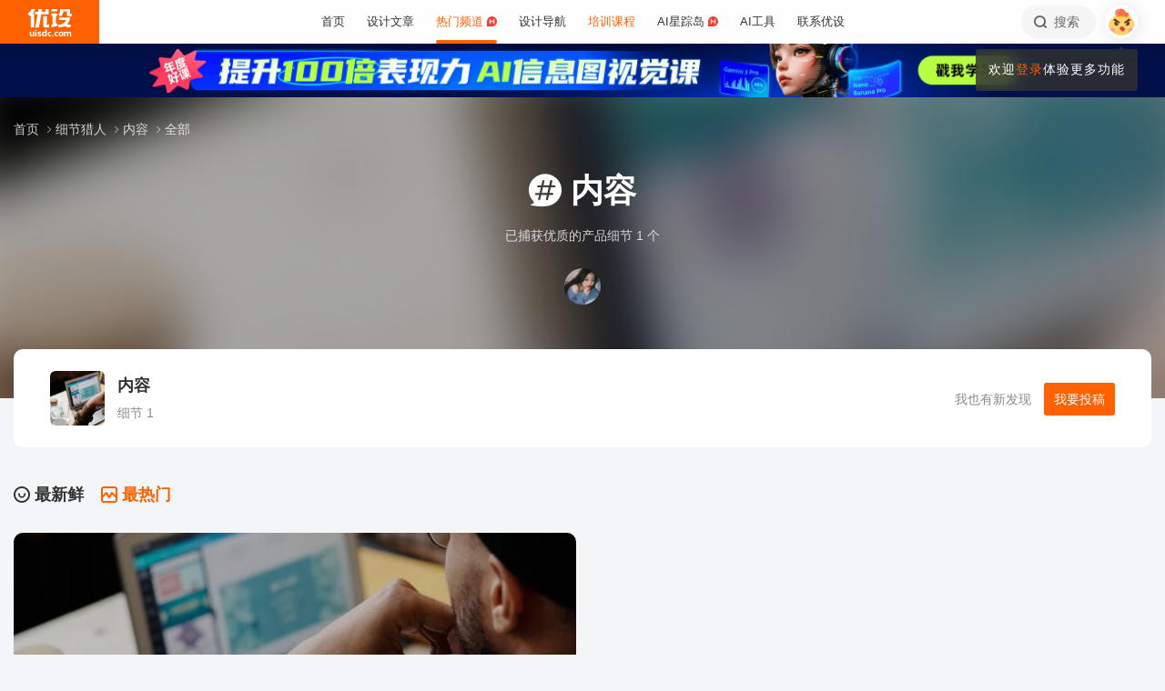

--- FILE ---
content_type: text/html; charset=UTF-8
request_url: https://www.uisdc.com/topic/%E5%86%85%E5%AE%B9?od=hot
body_size: 93217
content:
<!DOCTYPE html>
<!--[if lt IE 9]>      <html class="no-js oldie" lang="zh-CN"> <![endif]-->
<!--[if IE 9]>      <html class="no-js ie9" lang="zh-CN"> <![endif]-->
<!--[if gt IE 9]><!-->
<html lang="zh-CN" class="no-js"> <!--<![endif]-->

<head>
	<meta charset="UTF-8" />
	<meta http-equiv="Content-Type" content="text/html; charset=UTF-8" />
	<meta http-equiv="X-UA-Compatible" content="IE=edge,chrome=1">
	<meta name="viewport" content="width=device-width, initial-scale=1.0, minimum-scale=1.0, maximum-scale=1.0, user-scalable=no" />
	<meta http-equiv="Expires" content="-1">
	<meta http-equiv="Pragma" content="no-cache">
	<meta http-equiv="Cache-control" content="no-cache">
	<meta http-equiv="Cache" content="no-cache">
	<meta name="renderer" content="webkit">
	<meta name="format-detection" content="telephone=no">
	<meta name="apple-mobile-web-app-capable" content="yes" />
	<meta name="mobile-web-app-capable" content="yes">
	<link rel="shortcut icon" href="https://www.uisdc.com/favicon-32x32.ico" type="image/x-icon" />
		<meta name='robots' content='max-image-preview:large' />
<title>内容 - 细节猎人话题 - 学产品上优设</title>
<meta content="内容相关的产品细节灵感，旨在打造专业用户体验设计研究平台，关注产品UI设计、交互设计，用户体验设计，由国内专业设计站点优设网出品。" name="description" />
<meta content="内容,细节话题,产品话题,细节猎人,产品设计,产品灵感,用户体验,优设网 - 学AI设计上优设" name="Keywords" />

<meta content="优设网 - 学AI设计上优设" name="Author" />
<meta content="优设网 - 学AI设计上优设版权所有" name="Copyright" />
<link rel="apple-touch-icon-precomposed" href="https://image.uisdc.com/wp-content/uploads/icons/uisdc-ico-apple120-2023.jpg" />
<link rel="apple-touch-icon" sizes="76x76" href="https://image.uisdc.com/wp-content/uploads/icons/uisdc-ico-apple76-2023.jpg" />
<link rel="apple-touch-icon" sizes="120x120" href="https://image.uisdc.com/wp-content/uploads/icons/uisdc-ico-apple120-2023.jpg" />
<link rel="apple-touch-icon" sizes="152x152" href="https://image.uisdc.com/wp-content/uploads/icons/uisdc-ico-apple152-2023.jpg" />
<link rel="apple-touch-icon" sizes="180x180" href="https://image.uisdc.com/wp-content/uploads/icons/uisdc-ico-apple180-2023.jpg" />
	<meta name="rights" content="本网站所有数据及文档均受《著作权法》及相关法律法规保护，任何组织及个人不得侵权，违者我司将依法追究侵权责任，情节严重者将报警处理，特此声明。 优设网法律顾问：刘杰律师">
		<link rel="stylesheet" href="https://assets.uisdc.com/assets/fontello/css/fontello.css?v=4.5.142" type="text/css" media="all" />
		<link rel="stylesheet" href="https://assets.uisdc.com/assets/2021/css/prism.css?v=4.5.142" type="text/css" media="all" /><link rel="stylesheet" href="https://assets.uisdc.com/assets/2021/css/jquery.crop.css?v=4.5.142" type="text/css" media="all" /><link rel="stylesheet" href="https://assets.uisdc.com/assets/2021/css/uisdc.css?v=4.5.142" type="text/css" media="all" /><link rel="stylesheet" href="https://assets.uisdc.com/assets/2021/css/styles.css?v=4.5.142" type="text/css" media="all" />	<script type="text/javascript">
		var userAgent = navigator.userAgent; //取得浏览器的userAgent字符串
		var isBot = userAgent.search(/Alexabot|ia_archiver|bot|spider|Slurp/i) > -1;
		var isIE = userAgent.indexOf("compatible") > -1 && userAgent.indexOf("MSIE") > -1; //判断是否IE<11浏览器
		var isOldIE = isIE && userAgent.search(/msie\s?(9|10)\./i) < 0; //低于IE9
		var isIE11 = userAgent.indexOf('Trident') > -1 && userAgent.indexOf("rv:11.0") > -1;
		if (isOldIE && !isBot) {
			location.href = "https://www.uisdc.com/ie8/?re=https%3A%2F%2Fwww.uisdc.com%2Ftopic%2F%25E5%2586%2585%25E5%25AE%25B9%3Fod%3Dhot";
		}
		if (isIE) {
			document.write('<link rel="stylesheet" href="https://assets.uisdc.com/assets/2021/css/ie.css?v=4.5.142" type="text/css" media="all" />');
		}
	</script>
					<script src="https://sugar.uisdc.com/tj.js?v=1.0.1" defer> </script>
		<script src="https://www.uisdc.com/wp-content/themes/U/ui/2021/js/sugar.js?v=4.5.142" defer></script>

		<script>
		const page_options = {
			default_avatar: 'https://image.uisdc.com/wp-content/uploads/2018/06/avatar-uisdc-chat.png',
			mingyu: 'https://image.uisdc.com/wp-content/uploads/2025/10/minngyu-ewm-new-2.webp',
		};
				window.page_options = page_options;
	</script>
</head>

<body class="archive tax-topic term-11410"><div class="header-show picHD">
        <div class="sth "><div class="spark_rm"><div class="picHD show-item kind" style="background-color:#09153e"><a href="https://pro.uisdc.com/p/t_pc/goods_pc_detail/goods_detail/course_36YjFO0cT6vvJ7gSvr6CHmNYY0n" target="_blank"><img src="https://image.uisdc.com/wp-content/uploads/2025/12/20251212-uisdcbanner-dkt-top.webp" class="kind"></a></div></div></div></div><div class="header ">
    <div class="container clearfix">
        <h2 class="logo"><span class="h-navi modal-open" data-modal-id="modal_menu"> 菜单 <i class="ico-navi"></i> </span><a href="https://www.uisdc.com" class="a_glass"> <i class="logo-icon thumb"><svg viewBox="0 0 87 54">
    <title>优设网uisdc.com</title>
    <g>
        <path d="M49.531292,51.2068966 C50.3146078,51.2068966 50.9478261,51.8299706 50.9478261,52.6034483 C50.9478261,53.3719885 50.3146078,54 49.531292,54 C48.7507851,54 48.1173913,53.3719885 48.1173913,52.6034483 C48.1173913,51.8299707 48.7507851,51.2068966 49.531292,51.2068966 Z M37.7391305,40.0344828 L37.7391305,53.7779805 L34.9293927,53.7779805 L34.9293927,52.503007 L34.8924911,52.503007 C34.2603502,53.5096728 33.3269797,54 32.0887698,54 C30.9504349,54 30.0345126,53.5971288 29.3478215,52.7852421 C28.65371,51.9631146 28.3043478,50.8110301 28.3043478,49.348446 C28.3043478,47.8111044 28.6872022,46.579142 29.4503037,45.6566552 C30.2134052,44.7317105 31.2113535,44.2704671 32.446154,44.2704671 C33.4100084,44.2704671 34.3183098,44.7231083 34.9293927,45.3129756 L34.9293927,45.3129756 L34.9293927,40.0344828 L37.7391305,40.0344828 Z M44.6085681,44.6896552 C45.6404257,44.6896552 46.616053,45.0267664 47.1739131,45.4828465 L47.1739131,45.4828465 L46.2035031,47.3969325 C44.686054,46.5412188 43.5166154,47.0212103 43.07025,47.4806223 C42.6188606,47.9325865 42.3761615,48.5534983 42.35993,49.3453176 C42.35993,50.1418408 42.5668813,50.7619686 43.011894,51.2125608 C43.4518827,51.6825565 44.0617222,51.9001108 44.8495281,51.9001108 C45.5418776,51.9001108 45.989982,51.5586878 46.1258239,51.1533703 L46.1258239,51.1533703 L46.9605852,53.2995143 C46.4073626,53.7548104 45.4949223,54 44.4611322,54 C42.9697694,54 41.7808144,53.5644994 40.9056677,52.697418 C40.0612449,51.8720836 39.6423185,50.7539328 39.6260869,49.3453176 C39.6859888,47.9441502 40.1470399,46.8209035 41.0107858,45.9932171 C41.9133714,45.1308396 43.1137271,44.6896552 44.6085681,44.6896552 Z M66.0410313,44.6896552 C67.5192353,44.6896552 68.6679707,45.1008988 69.5103376,45.9382906 C70.3460484,46.7597974 70.7608696,47.8713515 70.7608696,49.2307893 C70.7608696,50.7075012 70.3266679,51.8729858 69.4694232,52.7315574 C68.6288182,53.5671842 67.4865429,53.9778395 66.0410313,54 C64.6006094,53.9778395 63.4565723,53.5671842 62.6157715,52.7315574 C61.7587225,51.8729858 61.326087,50.7075012 61.326087,49.2307893 C61.326087,47.8713515 61.7389505,46.7597974 62.5748571,45.9382906 C63.4156579,45.1008988 64.5661552,44.6896552 66.0410313,44.6896552 Z M77.1097485,44.6899444 L77.1816643,44.6914778 C78.3560347,44.7307814 79.4237154,45.2555638 79.8872155,46.3861422 C80.5699889,45.2555638 81.6209688,44.6914778 82.9419143,44.6914778 C84.879419,44.6914778 85.8565218,45.9052754 85.8565218,48.3469076 L85.8565218,48.3469076 L85.8565218,54 L83.1112814,54 L83.1112814,48.8151411 C83.1112814,47.5024831 82.4206487,46.8427451 81.6803061,46.8427451 C81.234686,46.8427451 80.1571811,47.0962128 80.1571811,48.9194158 L80.1571811,48.9194158 L80.1571811,54 L77.4003483,54 L77.4003483,48.7648085 C77.4003483,47.4782192 76.7556923,46.8427451 76.0039538,46.8427451 C75.5300403,46.8427451 74.4480164,47.0005608 74.4480164,48.9539067 L74.4480164,48.9539067 L74.4480164,54 L71.7043478,54 L71.7043478,44.9138637 L74.4480164,44.9138637 L74.4480164,45.8792068 C75.2752038,44.7157417 76.7242553,44.6774408 77.1816643,44.6914778 L77.1097485,44.6899444 Z M19.8586921,47.5392273 C19.8586921,44.2376945 24.9136899,44.1889062 26.9938107,45.46379 L26.9938107,45.46379 L26.2332144,47.2546291 C24.8202496,46.2256226 23.2799829,46.4068362 22.912222,47.0099133 C22.5129571,47.6735886 23.464935,48.1461765 24.4336291,48.5480989 C25.1792236,48.8528319 25.957608,49.1792486 26.568614,49.6589999 C27.1931217,50.1492058 27.4299375,50.7093028 27.3437837,51.3582642 C27.1644038,52.6987798 25.9704668,53.714234 24.563717,53.9266178 C23.5849501,54.0731762 21.4186756,54.0731762 19.8130435,53.2230601 L19.8130435,53.2230601 L20.8473175,51.2815969 C21.7982237,52.2515541 23.7512569,52.4410926 24.2686082,51.8575695 C24.9567668,51.0788933 23.5635188,50.5762967 22.9589422,50.3617832 C21.3790277,49.7958781 19.8586921,49.0067473 19.8586921,47.5392273 Z M17.926087,45.6206897 L17.926087,54 L15.0956522,54 L15.0956522,45.6206897 L17.926087,45.6206897 Z M7.42456147,44.6896552 L7.42456147,49.9996818 C7.42456147,51.2936592 8.12771248,51.8162115 8.89695349,51.8162115 C9.06479494,51.8162115 10.5096656,51.7266657 10.5096656,49.9817323 L10.5096656,49.9817323 L10.5096656,44.6896552 L13.2086957,44.6896552 L13.2086957,53.8277655 L10.5096656,53.8277655 L10.5096656,52.4375868 C9.83558644,53.5121366 8.89695349,54 7.78311422,54 C6.06477439,54 4.71739131,52.516847 4.71739131,50.6166202 L4.71739131,50.6166202 L4.71739131,44.6896552 L7.42456147,44.6896552 Z M57.8180911,44.6896552 C58.8520929,44.6896552 59.8292729,45.0267664 60.3826087,45.4828465 L60.3826087,45.4828465 L59.4135462,47.3969325 C57.9023575,46.5412188 56.7292004,47.0212103 56.279458,47.4806223 C55.827976,47.9325865 55.5902523,48.5534983 55.5691857,49.3453176 C55.5691857,50.1418408 55.7777255,50.7619686 56.2245688,51.2125608 C56.6644545,51.6825565 57.2746121,51.9001108 58.06084,51.9001108 C58.7548773,51.9001108 59.2030737,51.5586878 59.3358511,51.1533703 L59.3358511,51.1533703 L60.1723295,53.2995143 C59.6172541,53.7548104 58.7081057,54 57.6725578,54 C56.1791501,54 54.9914977,53.5644994 54.1146255,52.697418 C53.2748615,51.8720836 52.8508241,50.7539328 52.8347826,49.3453176 C52.8962429,47.9441502 53.3573884,46.8209035 54.2180256,45.9932171 C55.1242751,45.1308396 56.3262296,44.6896552 57.8180911,44.6896552 Z M66.0410313,46.7968622 C64.7546746,46.8221605 64.1070917,47.6438634 64.1070917,49.2792286 C64.1070917,51.0210819 64.7611349,51.8984801 66.0410313,51.9090701 C67.3258217,51.8984801 67.9782988,51.0210819 67.9782988,49.2792286 C67.9782988,47.6438634 67.3340438,46.8221605 66.0410313,46.7968622 Z M33.1296363,46.4675179 C32.5067208,46.4675179 32.0265986,46.7139103 31.6806458,47.2128397 C31.3288771,47.7117691 31.1543967,48.3985139 31.1543967,49.2624237 C31.1543967,50.0761538 31.3164429,50.7010444 31.6571813,51.1461075 C31.9947108,51.5891223 32.4630004,51.8140092 33.0666629,51.8140092 C33.6290115,51.8140092 34.9907617,51.254045 34.9907617,49.2624237 L34.9907617,49.2624237 L34.9907617,48.5629804 C34.9907617,46.7720778 33.6861689,46.4675179 33.1296363,46.4675179 Z M16.413023,41 C17.197041,41 17.8304348,41.6299367 17.8304348,42.4153849 C17.8304348,43.1975612 17.197041,43.83 16.413023,43.83 C15.6333938,43.83 15,43.1975612 15,42.4153849 C15,41.6299367 15.6333938,41 16.413023,41 Z M15.0956522,2.00373051e-12 C14.8988475,1.25762994 14.0994904,4.90268159 11.141451,8.57455381 L11.141451,8.57455381 L10.2618994,9.6644084 L13.1122833,9.6644084 L13.1122833,36.3103448 L6.64598724,36.3103448 L6.64598724,12.6487345 L5.62753814,13.2125536 C5.16527609,13.46823 4.74539965,13.6863183 4.33985076,13.8762158 L4.33985076,13.8762158 L0,8.02796247 C0.887909306,7.86566869 2.08843751,7.47804302 3.39522828,6.56692694 C6.59703482,3.89877027 7.62404063,1.2306136 7.9404404,2.00373051e-12 L7.9404404,2.00373051e-12 L15.0956522,2.00373051e-12 Z M58.4956522,8.37931034 L58.4956522,13.6491128 L56.1632617,13.6491128 L56.1632617,28.8211504 L58.4956522,28.231947 L58.4956522,33.4524034 L47.1739131,36.3103448 L47.1739131,31.0873326 L49.5024001,30.4991122 L49.5024001,13.6491128 L47.1739131,13.6491128 L47.1739131,8.37931034 L58.4956522,8.37931034 Z M37.934512,13.9655172 L37.934512,31.1374261 L39.203648,31.1374261 C40.039972,31.1374261 41.6845001,30.5769923 42.4565218,29.7733847 L42.4565218,29.7733847 L42.4565218,36.3103448 L34.5268798,36.3103448 C33.6164213,36.3103448 32.7694785,35.9606357 32.1333374,35.3243568 C31.4946398,34.686123 31.1347827,33.8359917 31.1347827,32.9350363 L31.1347827,32.9350363 L31.1347827,13.9655172 L37.934512,13.9655172 Z M83.9488985,16.7586207 C83.9488985,18.560602 82.6020483,24.7809047 77.8927463,29.7310684 C79.3676594,30.3429241 80.9225126,30.7631427 82.4940696,30.9425308 C82.6937208,30.9591262 82.8884007,30.9658434 83.0814897,30.9658434 C84.1336354,30.9658434 85.1541632,30.7672916 85.8565218,30.5479955 L85.8565218,30.5479955 L84.0290373,36.3103448 C79.3843633,36.3103448 75.6484601,35.2849876 72.6570729,33.7021048 C69.6589246,35.290717 65.9184477,36.3103448 61.2654218,36.3103448 L61.2654218,36.3103448 L59.4391304,30.5479955 C60.140097,30.7672916 61.1624145,30.9658434 62.2127706,30.9658434 C62.4056607,30.9658434 62.6005394,30.9591262 62.8001906,30.9425308 C68.4536598,30.2941258 73.9072791,26.6184475 75.8799282,21.5995315 L75.8799282,21.5995315 L61.6364866,21.5995315 L61.6364866,16.7586207 L83.9488985,16.7586207 Z M29.1231543,2.00373051e-12 L28.1741524,5.21537015 L34.9555169,5.21537015 L34.9555169,2.00373051e-12 L41.5130435,2.00373051e-12 L41.5130435,10.4691318 L27.2239713,10.4691318 L22.5326121,36.3103448 L15.2864744,36.3103448 L19.989232,10.4691318 L15.0956522,10.4691318 L15.0956522,5.21537015 L20.9510077,5.21537015 L21.8968653,2.00373051e-12 L29.1231543,2.00373051e-12 Z M83.4568787,0 L83.4568787,9.70837338 C83.4568787,9.70837338 85.3099331,9.73108598 86.8,8.65291706 L86.8,8.65291706 L86.8,14.4186166 L80.6756527,14.4186166 C79.7830831,14.4186166 78.9489474,14.0701626 78.3156544,13.4330452 C77.6854573,12.7976748 77.3371752,11.9582794 77.3371752,11.064529 L77.3371752,11.064529 L77.3371752,4.62890491 L70.1664336,4.62890491 L70.1453432,5.92177581 C70.0838134,7.22435295 69.6691641,11.0425929 64.8518421,14.8965517 L64.8518421,14.8965517 L60.3826087,10.1568016 C63.2692869,9.29391702 63.9915853,6.53210406 63.9915853,4.73955602 L63.9915853,4.73955602 L63.9915853,0 L83.4568787,0 Z M58.4956522,1.25455202e-12 L58.4956522,4.65517241 L47.1739131,4.65517241 L47.1739131,1.25455202e-12 L58.4956522,1.25455202e-12 Z" id="优设网uisdc.com"></path>
    </g>
</svg></i> <span class="site-title">优设网 - 学AI设计上优设</span> </a></h2>
<div class="site-menu"><ul id="primary_menu" class="menu-primary"><li id="menu-item-31935" class="item-0 "><a href="https://www.uisdc.com" class="link-0"><span>首页</span></a></li>
<li id="menu-item-250995" class="item-0 "><a href="https://www.uisdc.com/archives" class="link-0" data-component="dropdown"  data-target="allposts_dropdown" ><span>设计文章</span></a></li>
<li id="menu-item-341988" class="item-0 current-menu-item"><a href="https://www.uisdc.com/group" class="link-0" data-component="dropdown"  data-target="hotcats_dropdown" ><span>热门频道 <i class="hot-icon"></i></span></a></li>
<li id="menu-item-249823" class="item-0 "><a target="_blank" href="https://hao.uisdc.com" class="link-0" data-component="dropdown"  data-target="hao_dropdown" ><span>设计导航</span></a></li>
<li id="menu-item-279636" class="item-0 "><a target="_blank" href="https://pro.uisdc.com/" class="link-0" data-component="dropdown"  data-target="xue_dropdown" ><span><span style="color:#ff6000">培训课程</span></a></li>
<li id="menu-item-279639" class="item-0 "><a target="_blank" href="https://aixzd.com/" class="link-0"><span>AI星踪岛 <i class="hot-icon"></i></span></a></li>
<li id="menu-item-368518" class="item-0 "><a target="_blank" href="https://hao.uisdc.com/ai/" class="link-0"><span>AI工具</span></a></li>
<li id="menu-item-279640" class="item-0 has-children"><a target="_blank" href="https://www.uisdc.com/about" class="link-0"><span>联系优设</span></a>
<ul class="sub-nav nav-1">
	<li id="menu-item-536187" class="item-1 "><a href="https://www.uisdc.com/about" class="link-1"><span><i class="icon-about"></i> 关于我们</span></a></li>
	<li id="menu-item-279642" class="item-1 "><a target="_blank" href="https://www.uisdc.com/contribution" class="link-1"><span><i class="icon-Contribute"></i> 文章投稿</span></a></li>
	<li id="menu-item-509532" class="item-1 "><a href="https://www.uisdc.com/members" class="link-1"><span><i class="icon-svg-8"></i> 铁粉权益</span></a></li>
	<li id="menu-item-516535" class="item-1 "><a href="https://www.uisdc.com/font-empower" class="link-1"><span><i class="icon-nav-icon-10"></i> 字体授权</span></a></li>
	<li id="menu-item-279643" class="item-1 "><a target="_blank" href="https://wpa.qq.com/msgrd?v=3&amp;uin=2650232288&amp;site=qq&amp;menu=yes" class="link-1"><span><i class="icon-comme"></i> 意见反馈</span></a></li>
	<li id="menu-item-536185" class="item-1 "><a href="https://www.uisdc.com/about" class="link-1"><span><i class="icon-Business"></i> 广告商务</span></a></li>
</ul></li>
</ul></div>        <div class="header-right">
            <div class="header-tougao">
                                <span class="ht-item vip club">
                    <a href="https://aiclub.uisdc.com" target="_blank" class="ht-a">
                                                <i class="txt">AI俱乐部</i>
                        <i class="sub-txt">订阅</i>
                    </a>
                </span>
                <span class="ht-item ht-tougao">
                    <a href="https://www.uisdc.com/contribution?type=post" target="_blank" class="ht-a"><i class="ico icon-001"></i> <i class="sub-txt">投稿</i></a>
                    <div class="tougao-dropdown">
                        <ul>
                            <li> <a href="https://www.uisdc.com/contribution"><i class="icon-nav-font-4"></i> 我要投稿</a> </li>
                            <li> <a href="https://www.uisdc.com/history"><i class="icon-process-3"></i> 投稿记录</a> </li>
                            <li> <a href="https://www.uisdc.com/welcome"><i class="icon-i-team-2"></i> 团队入驻</a> </li>
                        </ul>
                    </div>
                </span>
            </div>
            <div class="header-message use-vue">
    <div is="v-message"></div>
</div><div class="header-search"> <a href="https://www.uisdc.com?s=" data-component="dropdown-click" data-target="search_dropdown"> <i class="icon-search"></i> <i class="txt">搜索</i> </a> </div><div class="login-panel">
  <ul>
    <li id="login">
      <a href="#" class="avatar_a modal-open" data-modal-id="modal_login"> <i class="avatar thumb avatar-default"></i> </a>
      <div class="login-down">
        <div class="login-div notlogin">
          <div class="info">
            <div class="info-thumb"> <i class="thumb" style="background-image:url(https://image.uisdc.com/wp-content/uploads/2018/06/avatar-uisdc-chat.png);"></i> </div>
            <h2 class="user-name">您还未登录</h2>
            <h4 class="user-info">登录后即可体验更多功能</h4>
            <a href="#" class="modal-open btn btn-orange info-btn" data-modal-id="modal_login"> 立即登录 </a>

          </div>
          <div class="main">
            <div class="main-menu">
              <div class="item"><div class="item-content"><span class="item_a"><i class="icon-heart-empty"></i>文章收藏</span></div></div><div class="item"><div class="item-content"><span class="item_a"><i class="icon-down"></i>资源下载</span></div></div><div class="item"><div class="item-content"><a class="item_a" href="https://www.uisdc.com/talk" target="_blank"><i class="icon-topic"></i>提问答疑</a></div></div><div class="item"><div class="item-content"><a class="item_a" href="https://www.uisdc.com/contribution?type=post" target="_blank"><i class="icon-Contribute"></i>我要投稿</a></div></div>            </div>
          </div>
        </div>
      </div>
    </li>
  </ul>
</div>        </div>
    </div>
</div><div class="archive-header hunter-list-header">
    <div class="bg"><i class="thumb " style="background-image:url(https://image.uisdc.com/wp-content/uploads/2023/09/xb-ziyou-zszh1.jpg)"></i></div>    <div class="container">
        <div class="cont">
            <h1 class="archive-title"><i class="ico icon-ht"></i> 内容</h1>
            <h4 class="hunter-info">已捕获优质的产品细节 1 个</h4>
            <div class="authors" id="hunter_author_icons">
                <span class="item" v-for="item in items" v-html="item"></span>
            </div>
        </div>
    </div>
    <div class="archive-crumbs"><div class="part-crumbs"><ul><li><span class="title"><a href="https://www.uisdc.com" target="_blank">首页 <i class="ico icon-right"></i> </a></span></li><li><span class="title"><a href="https://www.uisdc.com/hunter" target="_blank">细节猎人 <i class="ico icon-right"></i> </a></span></li><li><span class="title"><a href="https://www.uisdc.com/topic/%e5%86%85%e5%ae%b9" target="_blank">内容 <i class="ico icon-right"></i> </a></span></li><li><span class="title">全部</span></li></ul></div></div></div><div class="hunter-list-info">
    <div class="container">
        <div class="hunter-list-info-in">
            <div class="product-wrap">
                <div class="product-thumb"><i class="thumb " style="background-image:url(https://image.uisdc.com/wp-content/uploads/2023/09/xb-ziyou-zszh1.jpg)"></i> </div>
                <div class="product-main">
                    <h2 class="product-title">内容</h2>
                    <h4 class="product-meta">
                        <span class="meta-item meta-count">细节 1</span>
                    </h4>
                </div>
                <div class="product-tougao">
                    <i>我也有新发现</i> <a class="btn btn-orange" href="https://www.uisdc.com/contribution?type=hunter" target="_blank">我要投稿</a>
                </div>
            </div>
        </div>
    </div>
</div><div class="hunter-list">
    <div class="container">
        <div class="selects">
            <h2 class="section-title hunter-archive-section-title">
            <a class="" href="https://www.uisdc.com/topic/%e5%86%85%e5%ae%b9"> <i class="icon-recommend"></i> 最新鲜</a>
            <a class="current" href="https://www.uisdc.com/topic/%e5%86%85%e5%ae%b9?od=hot"> <i class="icon-banner"></i> 最热门</a>
            </h2>
        </div>
        <div class="list">
            <div class="items">
                <div class="item hunter-list-item no_video" data-pid="532556" data-jingxuan=""><div class="item-wrap"><a class="item-thumb" href="https://www.uisdc.com/hunter/0221532556.html" target="_blank"><img src="https://image.uisdc.com/wp-content/uploads/2023/09/xb-ziyou-zszh1.jpg" alt="字由不仅是字体下载管理工具，也是字体设计知识学习平台？" /><i class="thumb a_scale" style="background-image:url(https://image.uisdc.com/wp-content/uploads/2023/09/xb-ziyou-zszh1.jpg)"></i></a><div class="item-top-readlater use-vue"><div is="meta-read-later" pid="532556"></div></div><div class="item-main"><a class="item-product" href="https://www.uisdc.com/hunter_product/%e5%ad%97%e7%94%b1" target="_blank"><span class="product-thumb"><i class="thumb " style="background-image:url(https://image.uisdc.com/wp-content/uploads/2023/08/ziyou.jpg)"></i></span><span class="product-title">字由</span></a><h2 class="item-title"><a title="字由不仅是字体下载管理工具，也是字体设计知识学习平台？" href="https://www.uisdc.com/hunter/0221532556.html" target="_blank"><span class="tag"><i class="txt">设计逻辑</i></span>字由不仅是字体下载管理工具，也是字体设计知识学习平台？</a></h2><h4 class="item-meta"><span class="meta-author" data-avatar="https://image.uisdc.com/wp-content/uploads/avatar/c5b7f925c8de535b2e0bb9cd9dc7a99b.jpg" data-href="https://www.uisdc.com/a/soleildu/publish/all"><i class="prefix">猎人 - </i>AmberDu小白</span><span class="meta-score"><span class="score component-score-show" data-component="score-show" data-score=6.4><span class="score-stars"><i class="star"><em class="full start-unit"><i class="ico icon-xing"></i></em><em class="half start-unit"><i class="ico icon-xing-half"></i></em></i><i class="star"><em class="full start-unit"><i class="ico icon-xing"></i></em><em class="half start-unit"><i class="ico icon-xing-half"></i></em></i><i class="star"><em class="full start-unit"><i class="ico icon-xing"></i></em><em class="half start-unit"><i class="ico icon-xing-half"></i></em></i><i class="star"><em class="full start-unit"><i class="ico icon-xing"></i></em><em class="half start-unit"><i class="ico icon-xing-half"></i></em></i><i class="star"><em class="full start-unit"><i class="ico icon-xing"></i></em><em class="half start-unit"><i class="ico icon-xing-half"></i></em></i></span><i class="txt">6.4</i></span></span></h4><div class="hunter-entry"><p>「字说字话」是「字由」平台推出的关于字体背景介绍和字体设计教程的内容板块。用户不仅可以在这里了解到各种字体的设计背景信息及应用案例，学到更多字体设计知识，还能通过教程快速掌握...</p><div class="entry-btns"><a title="字由不仅是字体下载管理工具，也是字体设计知识学习平台？" href="https://www.uisdc.com/hunter/0221532556.html" class="btn btn-orange-border" target="_blank">查看详情</a></div></div><h4 class="item-tags"><a href="https://www.uisdc.com/topic/%e5%86%85%e5%ae%b9" target="_blank"><i class="ico">#</i>内容</a><a href="https://www.uisdc.com/topic/%e5%9c%ba%e6%99%af%e8%bf%9e%e6%8e%a5" target="_blank"><i class="ico">#</i>场景连接</a><a href="https://www.uisdc.com/topic/%e5%a5%bd%e5%8a%9f%e8%83%bd" target="_blank"><i class="ico">#</i>好功能</a></h4></div></div></div>            </div>
        </div>
        <div class="hunter-pages">
            <div class="part-nav-pages no-pages"><span>･ω･ 没有更多内容了~</span></div>        </div>
    </div>
</div><div class="hunter-hot-product">
    <div class="container">
        <h2 class="part-title"> 热门应用 </h2>
        <div class="part-cont">
            <div class="items">
                <div class="item hunter-cat-item "><a href="https://www.uisdc.com/hunter_product/%e4%bc%98%e8%ae%be" class="item-wrap" target="_blank"><div class="cat-item-in"><h2 class="item-title"><i class="ico">#</i> 优设</h2><h4 class="item-meta">36篇细节</h4><div class="item-thumb"><i class="thumb " style="background-image:url(https://image.uisdc.com/wp-content/uploads/2021/09/%e4%bc%98%e8%ae%be.jpg)"></i></div></div></a></div><div class="item hunter-cat-item "><a href="https://www.uisdc.com/hunter_product/%e7%99%be%e5%ba%a6%e5%9c%b0%e5%9b%be" class="item-wrap" target="_blank"><div class="cat-item-in"><h2 class="item-title"><i class="ico">#</i> 百度地图</h2><h4 class="item-meta">34篇细节</h4><div class="item-thumb"><i class="thumb " style="background-image:url(https://image.uisdc.com/wp-content/uploads/2021/09/%e7%99%be%e5%ba%a6%e5%9c%b0%e5%9b%be.jpg)"></i></div></div></a></div><div class="item hunter-cat-item "><a href="https://www.uisdc.com/hunter_product/%e6%8b%bc%e5%a4%9a%e5%a4%9a" class="item-wrap" target="_blank"><div class="cat-item-in"><h2 class="item-title"><i class="ico">#</i> 拼多多</h2><h4 class="item-meta">31篇细节</h4><div class="item-thumb"><i class="thumb " style="background-image:url(https://image.uisdc.com/wp-content/uploads/2022/10/pinduoduo.jpg)"></i></div></div></a></div><div class="item hunter-cat-item "><a href="https://www.uisdc.com/hunter_product/%e5%8d%b3%e5%88%bb" class="item-wrap" target="_blank"><div class="cat-item-in"><h2 class="item-title"><i class="ico">#</i> 即刻</h2><h4 class="item-meta">72篇细节</h4><div class="item-thumb"><i class="thumb " style="background-image:url(https://image.uisdc.com/wp-content/uploads/2021/09/%e5%8d%b3%e5%88%bb.jpg)"></i></div></div></a></div><div class="item hunter-cat-item "><a href="https://www.uisdc.com/hunter_product/qq%e9%9f%b3%e4%b9%90" class="item-wrap" target="_blank"><div class="cat-item-in"><h2 class="item-title"><i class="ico">#</i> QQ音乐</h2><h4 class="item-meta">68篇细节</h4><div class="item-thumb"><i class="thumb " style="background-image:url(https://image.uisdc.com/wp-content/uploads/2021/09/qq%e9%9f%b3%e4%b9%90.jpg)"></i></div></div></a></div><div class="item hunter-cat-item "><a href="https://www.uisdc.com/hunter_product/%e5%b0%8f%e5%ae%87%e5%ae%99" class="item-wrap" target="_blank"><div class="cat-item-in"><h2 class="item-title"><i class="ico">#</i> 小宇宙</h2><h4 class="item-meta">57篇细节</h4><div class="item-thumb"><i class="thumb " style="background-image:url(https://image.uisdc.com/wp-content/uploads/2021/09/%e5%b0%8f%e5%ae%87%e5%ae%99.jpg)"></i></div></div></a></div>            </div>
        </div>
    </div>
</div><div class="archivepart-list-home-recommend hunter-jingangqu"><div class="container"><div class="part-jingangqu"><div class="p-wrap"><div class="recommends flex md:f-5"><div class="f-item r-item 0 current"><a class="f-box" href="https://www.uisdc.com/news" target="_blank"><h2 class="item-title"><i class="ico icon-trend"></i><strong class="title">AI趋势</strong></h2></a></div><div class="f-item r-item 1 "><a class="f-box" href="https://www.uisdc.com/group" target="_blank"><h2 class="item-title"><i class="ico icon-channel-2"></i><strong class="title">入站必看</strong></h2></a></div><div class="f-item r-item 2 "><a class="f-box" href="https://www.uisdc.com/zt" target="_blank"><h2 class="item-title"><i class="ico icon-experience-1"></i><strong class="title">设计入门</strong></h2></a></div><div class="f-item r-item 3 "><a class="f-box" href="https://pro.uisdc.com/" target="_blank"><h2 class="item-title"><i class="ico icon-promote"></i><strong class="title">进阶提升</strong></h2></a></div><div class="f-item r-item 4 "><a class="f-box" href="https://www.uisdc.com/category/tools-download" target="_blank"><h2 class="item-title"><i class="ico icon-article-10"></i><strong class="title">热门资源</strong></h2></a></div></div><div class="p-content"><div class="hr-submenu submenu-0 show"><div class="s-wrap"><div class="s-items flex lg:f-7"><div class="f-item s-item"><a class="f-box s-box" href="https://hao.uisdc.com/ai/" target="_blank"><div class="s-item-content"><div class="item-ico"><i class="ico icon-i-hot"></i></div><h3 class="item-title">最新AI工具</h3><h4 class="item-desc">300+实用AI工具全收录</h4></div></a></div><div class="f-item s-item"><a class="f-box s-box" href="https://www.uisdc.com/?s=Midjourney" target="_blank"><div class="s-item-content"><div class="item-ico"><i class="ico icon-i-search"></i></div><h3 class="item-title">Midjourney</h3><h4 class="item-desc">会上瘾的AI绘画工具</h4></div></a></div><div class="f-item s-item"><a class="f-box s-box" href="https://www.uisdc.com/tag/ai绘画" target="_blank"><div class="s-item-content"><div class="item-ico"><i class="ico icon-i-ai"></i></div><h3 class="item-title">AI智能绘画</h3><h4 class="item-desc">让AI助你一臂之力</h4></div></a></div><div class="f-item s-item"><a class="f-box s-box" href="https://www.uisdc.com/tag/blender" target="_blank"><div class="s-item-content"><div class="item-ico"><i class="ico icon-i-vip"></i></div><h3 class="item-title">Blender</h3><h4 class="item-desc">称心如意的3D设计法宝</h4></div></a></div><div class="f-item s-item"><a class="f-box s-box" href="https://www.uisdc.com/?s=Figma" target="_blank"><div class="s-item-content"><div class="item-ico"><i class="ico icon-i-interactive"></i></div><h3 class="item-title">Figma</h3><h4 class="item-desc">令设计师爱不释手</h4></div></a></div><div class="f-item s-item"><a class="f-box s-box" href="https://www.uisdc.com/zt/hmi-design" target="_blank"><div class="s-item-content"><div class="item-ico"><i class="ico icon-i-vip"></i></div><h3 class="item-title">HMI设计指南</h3><h4 class="item-desc">车载设计教科书</h4></div></a></div><div class="f-item s-item"><a class="f-box s-box" href="https://www.uisdc.com/tag/直播间设计" target="_blank"><div class="s-item-content"><div class="item-ico"><i class="ico icon-i-live"></i></div><h3 class="item-title">直播间设计</h3><h4 class="item-desc">生意都在直播间啦</h4></div></a></div><div class="f-item s-item"><a class="f-box s-box" href="https://www.uisdc.com/tag/stable-diffusion" target="_blank"><div class="s-item-content"><div class="item-ico"><i class="ico icon-i-application"></i></div><h3 class="item-title">Stable Diffusion</h3><h4 class="item-desc">最强开源AI绘画工具</h4></div></a></div><div class="f-item s-item"><a class="f-box s-box" href="https://hot.uisdc.com/" target="_blank"><div class="s-item-content"><div class="item-ico"><i class="ico icon-i-new"></i></div><h3 class="item-title">优设热榜</h3><h4 class="item-desc">每日必读的行业消息</h4></div></a></div><div class="f-item s-item"><a class="f-box s-box" href="https://www.uisdc.com/glyphs" target="_blank"><div class="s-item-content"><div class="item-ico"><i class="ico icon-i-font"></i></div><h3 class="item-title">教你做字库</h3><h4 class="item-desc">每个公司都可有字库</h4></div></a></div><div class="f-item s-item"><a class="f-box s-box" href="https://www.uicreater.com/" target="_blank"><div class="s-item-content"><div class="item-ico"><i class="ico icon-i-new"></i></div><h3 class="item-title">设计服务</h3><h4 class="item-desc">一站式数字创意服务平台</h4></div></a></div><div class="f-item s-item"><a class="f-box s-box" href="https://www.uisdc.com/tag/求职面试" target="_blank"><div class="s-item-content"><div class="item-ico"><i class="ico icon-i-emoji"></i></div><h3 class="item-title">求职面试</h3><h4 class="item-desc">为你用心整理的技巧</h4></div></a></div><div class="f-item s-item"><a class="f-box s-box" href="https://www.uisdc.com/tag/b端设计" target="_blank"><div class="s-item-content"><div class="item-ico"><i class="ico icon-nav-post-11"></i></div><h3 class="item-title">B端设计</h3><h4 class="item-desc">开始探索B端设计</h4></div></a></div><div class="f-item s-item"><a class="f-box s-box" href="https://www.uisdc.com/tag/3d设计" target="_blank"><div class="s-item-content"><div class="item-ico"><i class="ico icon-i-c4d"></i></div><h3 class="item-title">3D设计</h3><h4 class="item-desc">技巧与工具全揭秘</h4></div></a></div></div></div></div><div class="hr-submenu submenu-1 "><div class="s-wrap"><div class="s-items flex lg:f-7"><div class="f-item s-item"><a class="f-box s-box" href="https://hao.uisdc.com/" target="_blank"><div class="s-item-content"><div class="item-ico"><i class="ico icon-i-vip"></i></div><h3 class="item-title">520个必看设计网站</h3><h4 class="item-desc">精选全球设计站点</h4></div></a></div><div class="f-item s-item"><a class="f-box s-box" href="https://www.uisdc.com/group" target="_blank"><div class="s-item-content"><div class="item-ico"><i class="ico icon-i-vision"></i></div><h3 class="item-title">9图！入站必刷</h3><h4 class="item-desc">优设重磅设计知识频道</h4></div></a></div><div class="f-item s-item"><a class="f-box s-box" href="https://aixzd.com/" target="_blank"><div class="s-item-content"><div class="item-ico"><i class="ico icon-i-ai"></i></div><h3 class="item-title">AI自学网</h3><h4 class="item-desc">专业全面的AI平台</h4></div></a></div><div class="f-item s-item"><a class="f-box s-box" href="https://www.uisdc.com/hunter" target="_blank"><div class="s-item-content"><div class="item-ico"><i class="ico icon-i-see"></i></div><h3 class="item-title">热门产品揭秘</h3><h4 class="item-desc">60秒学1个热门产品亮点</h4></div></a></div><div class="f-item s-item"><a class="f-box s-box" href="https://www.uisdc.com/zt/free-photo" target="_blank"><div class="s-item-content"><div class="item-ico"><i class="ico icon-i-img"></i></div><h3 class="item-title">免费图库</h3><h4 class="item-desc">高质量的免费可商用图片</h4></div></a></div><div class="f-item s-item"><a class="f-box s-box" href="https://www.uisdc.com/?s=私单&type=post" target="_blank"><div class="s-item-content"><div class="item-ico"><i class="ico icon-i-interactive"></i></div><h3 class="item-title">私单报价</h3><h4 class="item-desc">谢绝帮个忙</h4></div></a></div><div class="f-item s-item"><a class="f-box s-box" href="https://event.uisdc.com/activity/2023-ranking" target="_blank"><div class="s-item-content"><div class="item-ico"><i class="ico icon-i-event"></i></div><h3 class="item-title">优设年度榜单</h3><h4 class="item-desc">全年好内容一网打尽</h4></div></a></div><div class="f-item s-item"><a class="f-box s-box" href="https://www.uisdc.com/talk" target="_blank"><div class="s-item-content"><div class="item-ico"><i class="ico icon-i-clock"></i></div><h3 class="item-title">每日一问</h3><h4 class="item-desc">你的问题这里有答案</h4></div></a></div><div class="f-item s-item"><a class="f-box s-box" href="https://uiiiuiii.com/" target="_blank"><div class="s-item-content"><div class="item-ico"><i class="ico icon-i-hot"></i></div><h3 class="item-title">自学就上优优网</h3><h4 class="item-desc">优设旗下自学网站</h4></div></a></div><div class="f-item s-item"><a class="f-box s-box" href="https://www.uisdc.com/u/165152/publish/all" target="_blank"><div class="s-item-content"><div class="item-ico"><i class="ico icon-i-new"></i></div><h3 class="item-title">优设主编人气好文</h3><h4 class="item-desc">设计风向标</h4></div></a></div><div class="f-item s-item"><a class="f-box s-box" href="https://hao.uisdc.com/book/" target="_blank"><div class="s-item-content"><div class="item-ico"><i class="ico icon-trend"></i></div><h3 class="item-title">设计师书单</h3><h4 class="item-desc">设计书籍推荐</h4></div></a></div><div class="f-item s-item"><a class="f-box s-box" href="https://hao.uisdc.com/font/" target="_blank"><div class="s-item-content"><div class="item-ico"><i class="ico icon-i-font"></i></div><h3 class="item-title">最新免费字体</h3><h4 class="item-desc">最值得收藏的频道</h4></div></a></div><div class="f-item s-item"><a class="f-box s-box" href="https://event.uisdc.com/" target="_blank"><div class="s-item-content"><div class="item-ico"><i class="ico icon-i-event"></i></div><h3 class="item-title">活动大赛</h3><h4 class="item-desc">这个奖杯等你来拿</h4></div></a></div><div class="f-item s-item"><a class="f-box s-box" href="https://www.uisdc.com/zt" target="_blank"><div class="s-item-content"><div class="item-ico"><i class="ico icon-i-hot"></i></div><h3 class="item-title">推荐！设计专题</h3><h4 class="item-desc">相见恨晚的宝藏专题</h4></div></a></div></div></div></div><div class="hr-submenu submenu-2 "><div class="s-wrap"><div class="s-items flex lg:f-7"><div class="f-item s-item"><a class="f-box s-box" href="https://uiiiuiii.com/knowledge" target="_blank"><div class="s-item-content"><div class="item-ico"><i class="ico icon-uu-2"></i></div><h3 class="item-title">设计软件自学</h3><h4 class="item-desc">免费自学就上优优网</h4></div></a></div><div class="f-item s-item"><a class="f-box s-box" href="https://www.uisdc.com/?s=自学&type=post" target="_blank"><div class="s-item-content"><div class="item-ico"><i class="ico icon-i-book"></i></div><h3 class="item-title">200篇自学文章</h3><h4 class="item-desc">设计自学有关的一切经验</h4></div></a></div><div class="f-item s-item"><a class="f-box s-box" href="https://www.uisdc.com/?s=版权" target="_blank"><div class="s-item-content"><div class="item-ico"><i class="ico icon-i-interactive"></i></div><h3 class="item-title">设计师禁忌</h3><h4 class="item-desc">不可抄袭！注重版权</h4></div></a></div><div class="f-item s-item"><a class="f-box s-box" href="https://www.uisdc.com/category/graphic" target="_blank"><div class="s-item-content"><div class="item-ico"><i class="ico icon-i-hot"></i></div><h3 class="item-title">平面设计</h3><h4 class="item-desc">入门指南和经验技巧</h4></div></a></div><div class="f-item s-item"><a class="f-box s-box" href="https://www.uisdc.com/?s=配色&type=post" target="_blank"><div class="s-item-content"><div class="item-ico"><i class="ico icon-i-color"></i></div><h3 class="item-title">配色技巧</h3><h4 class="item-desc">看完这里成高手</h4></div></a></div><div class="f-item s-item"><a class="f-box s-box" href="https://www.uisdc.com/?s=Behance" target="_blank"><div class="s-item-content"><div class="item-ico"><i class="ico icon-i-vip"></i></div><h3 class="item-title">Behance</h3><h4 class="item-desc">学设计离不开的网站</h4></div></a></div><div class="f-item s-item"><a class="f-box s-box" href="https://www.uisdc.com/category/tools-download" target="_blank"><div class="s-item-content"><div class="item-ico"><i class="ico icon-i-link"></i></div><h3 class="item-title">设计神器</h3><h4 class="item-desc">推荐！超人气分类</h4></div></a></div><div class="f-item s-item"><a class="f-box s-box" href="https://www.uisdc.com/?s=作品集&type=post" target="_blank"><div class="s-item-content"><div class="item-ico"><i class="ico icon-svg-8"></i></div><h3 class="item-title">作品集包装</h3><h4 class="item-desc">请重视你的敲门砖</h4></div></a></div><div class="f-item s-item"><a class="f-box s-box" href="https://www.uisdc.com/tag/ip设计" target="_blank"><div class="s-item-content"><div class="item-ico"><i class="ico icon-i-ip"></i></div><h3 class="item-title">IP设计</h3><h4 class="item-desc">人人都想做IP</h4></div></a></div><div class="f-item s-item"><a class="f-box s-box" href="https://www.uisdc.com/tag/设计方法" target="_blank"><div class="s-item-content"><div class="item-ico"><i class="ico icon-i-hot"></i></div><h3 class="item-title">设计方法论</h3><h4 class="item-desc">开始加速成长吧</h4></div></a></div><div class="f-item s-item"><a class="f-box s-box" href="https://www.uisdc.com/tag/设计心理学" target="_blank"><div class="s-item-content"><div class="item-ico"><i class="ico icon-i-ai"></i></div><h3 class="item-title">设计心理学</h3><h4 class="item-desc">助你做更好的设计</h4></div></a></div><div class="f-item s-item"><a class="f-box s-box" href="https://www.uisdc.com/?s=灵感" target="_blank"><div class="s-item-content"><div class="item-ico"><i class="ico icon-nav-uiii-2"></i></div><h3 class="item-title">灵感及审美提升</h3><h4 class="item-desc">让创意如万斛泉源</h4></div></a></div><div class="f-item s-item"><a class="f-box s-box" href="https://www.uisdc.com/?s=设计模型" target="_blank"><div class="s-item-content"><div class="item-ico"><i class="ico icon-i-vip"></i></div><h3 class="item-title">设计模型</h3><h4 class="item-desc">你离总监又近了一步</h4></div></a></div><div class="f-item s-item"><a class="f-box s-box" href="https://www.uisdc.com/zt/design-workflow" target="_blank"><div class="s-item-content"><div class="item-ico"><i class="ico icon-i-animation"></i></div><h3 class="item-title">掌握设计流程</h3><h4 class="item-desc">重要的事情说3遍</h4></div></a></div></div></div></div><div class="hr-submenu submenu-3 "><div class="s-wrap"><div class="s-items flex lg:f-7"><div class="f-item s-item"><a class="f-box s-box" href="https://www.uisdc.com/?s=设计规范" target="_blank"><div class="s-item-content"><div class="item-ico"><i class="ico icon-website-2"></i></div><h3 class="item-title">设计规范</h3><h4 class="item-desc">条条框框的大学问</h4></div></a></div><div class="f-item s-item"><a class="f-box s-box" href="https://www.uisdc.com/?s=改版" target="_blank"><div class="s-item-content"><div class="item-ico"><i class="ico icon-i-like"></i></div><h3 class="item-title">改版设计</h3><h4 class="item-desc">实战案例和方法大揭秘</h4></div></a></div><div class="f-item s-item"><a class="f-box s-box" href="https://www.uisdc.com/tag/设计趋势" target="_blank"><div class="s-item-content"><div class="item-ico"><i class="ico icon-i-progress"></i></div><h3 class="item-title">设计趋势</h3><h4 class="item-desc">不落窠臼之法</h4></div></a></div><div class="f-item s-item"><a class="f-box s-box" href="https://www.uisdc.com/tag/设计评审" target="_blank"><div class="s-item-content"><div class="item-ico"><i class="ico icon-i-emoji"></i></div><h3 class="item-title">设计评审</h3><h4 class="item-desc">教你应对设计评审</h4></div></a></div><div class="f-item s-item"><a class="f-box s-box" href="https://www.uisdc.com/?s=述职报告&type=post" target="_blank"><div class="s-item-content"><div class="item-ico"><i class="ico icon-i-book"></i></div><h3 class="item-title">述职报告</h3><h4 class="item-desc">工作总结是一门学问</h4></div></a></div><div class="f-item s-item"><a class="f-box s-box" href="https://www.uisdc.com/tag/设计思维" target="_blank"><div class="s-item-content"><div class="item-ico"><i class="ico icon-i-link"></i></div><h3 class="item-title">设计思维</h3><h4 class="item-desc">成长从转变思维开始</h4></div></a></div><div class="f-item s-item"><a class="f-box s-box" href="https://www.uisdc.com/?s=晋升&type=post" target="_blank"><div class="s-item-content"><div class="item-ico"><i class="ico icon-i-link"></i></div><h3 class="item-title">职业晋升方法</h3><h4 class="item-desc">加薪晋级看这里</h4></div></a></div><div class="f-item s-item"><a class="f-box s-box" href="https://pro.uisdc.com/p/t_pc/goods_pc_detail/goods_detail/course_2qplAvMiDHUtPIlUF9FLpUPcvra" target="_blank"><div class="s-item-content"><div class="item-ico"><i class="ico icon-course-1"></i></div><h3 class="item-title">品牌设计实战课</h3><h4 class="item-desc">进阶热门好课</h4></div></a></div><div class="f-item s-item"><a class="f-box s-box" href="https://pro.uisdc.com/p/t_pc/goods_pc_detail/goods_detail/course_2vXOuVPLiNoQU9rFTkoL7I4hWI7" target="_blank"><div class="s-item-content"><div class="item-ico"><i class="ico icon-course-1"></i></div><h3 class="item-title">剪映专业必修课</h3><h4 class="item-desc">零基础到剪辑高手</h4></div></a></div><div class="f-item s-item"><a class="f-box s-box" href="https://pro.uisdc.com/p/t_pc/goods_pc_detail/goods_detail/course_2r78OQgPmpapN8YLshEWhkuw2u9" target="_blank"><div class="s-item-content"><div class="item-ico"><i class="ico icon-course-1"></i></div><h3 class="item-title">自媒体运营实战</h3><h4 class="item-desc">最佳入门教材</h4></div></a></div><div class="f-item s-item"><a class="f-box s-box" href="https://pro.uisdc.com/" target="_blank"><div class="s-item-content"><div class="item-ico"><i class="ico icon-course-1"></i></div><h3 class="item-title">优设课堂</h3><h4 class="item-desc">火什么看这里</h4></div></a></div><div class="f-item s-item"><a class="f-box s-box" href="https://pro.uisdc.com/p/t_pc/goods_pc_detail/goods_detail/course_2r4iH7hTVH5nw9qYvTLLjpL45Ot" target="_blank"><div class="s-item-content"><div class="item-ico"><i class="ico icon-course-1"></i></div><h3 class="item-title">AI绘画入门指南</h3><h4 class="item-desc">优设爆款课程</h4></div></a></div><div class="f-item s-item"><a class="f-box s-box" href="https://pro.uisdc.com/p/t_pc/goods_pc_detail/goods_detail/course_2tZxDKGionkkTFq4vas4XheySqn" target="_blank"><div class="s-item-content"><div class="item-ico"><i class="ico icon-course-1"></i></div><h3 class="item-title">强大的DeepSeek</h3><h4 class="item-desc">从入门到精通</h4></div></a></div><div class="f-item s-item"><a class="f-box s-box" href="https://pro.uisdc.com/p/t_pc/goods_pc_detail/goods_detail/course_2qdv2TMC32m5bEBMRvP6WDw9KJD" target="_blank"><div class="s-item-content"><div class="item-ico"><i class="ico icon-course-1"></i></div><h3 class="item-title">AI视频系统入门课</h3><h4 class="item-desc">全面讲解主流AI视频制作</h4></div></a></div></div></div></div><div class="hr-submenu submenu-4 "><div class="s-wrap"><div class="s-items flex lg:f-7"><div class="f-item s-item"><a class="f-box s-box" href="https://www.uisdc.com/tag/aigc" target="_blank"><div class="s-item-content"><div class="item-ico"><i class="ico icon-i-ai"></i></div><h3 class="item-title">AIGC干货</h3><h4 class="item-desc">AI的热门资源都在这</h4></div></a></div><div class="f-item s-item"><a class="f-box s-box" href="https://www.uisdc.com/uisdc-first-free-font" target="_blank"><div class="s-item-content"><div class="item-ico"><i class="ico icon-i-font"></i></div><h3 class="item-title">优设标题黑</h3><h4 class="item-desc">全网下载高达590W次</h4></div></a></div><div class="f-item s-item"><a class="f-box s-box" href="https://www.uisdc.com/tag/配色神器" target="_blank"><div class="s-item-content"><div class="item-ico"><i class="ico icon-i-color"></i></div><h3 class="item-title">配色神器</h3><h4 class="item-desc">不用为配色发愁</h4></div></a></div><div class="f-item s-item"><a class="f-box s-box" href="https://uiiiuiii.com/software/587490.html" target="_blank"><div class="s-item-content"><div class="item-ico"><i class="ico icon-i-vip"></i></div><h3 class="item-title">9G素材大礼包</h3><h4 class="item-desc">优优教程网倾情整理</h4></div></a></div><div class="f-item s-item"><a class="f-box s-box" href="https://color.uisdc.com/" target="_blank"><div class="s-item-content"><div class="item-ico"><i class="ico icon-i-color"></i></div><h3 class="item-title">配色导航</h3><h4 class="item-desc">人气很高的配色导航</h4></div></a></div><div class="f-item s-item"><a class="f-box s-box" href="https://www.uisdc.com/175-tide-of-the-brush" target="_blank"><div class="s-item-content"><div class="item-ico"><i class="ico icon-i-illustration"></i></div><h3 class="item-title">175款国潮插画笔刷</h3><h4 class="item-desc">PS与iPad都能使用</h4></div></a></div><div class="f-item s-item"><a class="f-box s-box" href="https://www.uisdc.com/cover-design-of-the-collection" target="_blank"><div class="s-item-content"><div class="item-ico"><i class="ico icon-i-like"></i></div><h3 class="item-title">作品集封面</h3><h4 class="item-desc">帮你掌握作品集封面设计</h4></div></a></div><div class="f-item s-item"><a class="f-box s-box" href="https://hao.uisdc.com/font/" target="_blank"><div class="s-item-content"><div class="item-ico"><i class="ico icon-i-font"></i></div><h3 class="item-title">免费字体导航</h3><h4 class="item-desc">全是可商用的字体</h4></div></a></div><div class="f-item s-item"><a class="f-box s-box" href="https://www.uisdc.com/category/hot-download" target="_blank"><div class="s-item-content"><div class="item-ico"><i class="ico icon-article-10"></i></div><h3 class="item-title">设计师下载频道</h3><h4 class="item-desc">今年这里会好好运营</h4></div></a></div><div class="f-item s-item"><a class="f-box s-box" href="https://www.uisdc.com/tag/样机素材" target="_blank"><div class="s-item-content"><div class="item-ico"><i class="ico icon-i-vip"></i></div><h3 class="item-title">样机素材</h3><h4 class="item-desc">高品质样机素材</h4></div></a></div><div class="f-item s-item"><a class="f-box s-box" href="https://www.uisdc.com/similarsites" target="_blank"><div class="s-item-content"><div class="item-ico"><i class="ico icon-i-hot"></i></div><h3 class="item-title">Similarsites</h3><h4 class="item-desc">大名鼎鼎的找相似网站</h4></div></a></div><div class="f-item s-item"><a class="f-box s-box" href="https://www.uisdc.com/?s=短视频" target="_blank"><div class="s-item-content"><div class="item-ico"><i class="ico icon-uu-1"></i></div><h3 class="item-title">短视频</h3><h4 class="item-desc">短视频资源神器</h4></div></a></div><div class="f-item s-item"><a class="f-box s-box" href="https://www.uisdc.com/tag/设计插件" target="_blank"><div class="s-item-content"><div class="item-ico"><i class="ico icon-i-application"></i></div><h3 class="item-title">设计插件</h3><h4 class="item-desc">设计师必备法宝</h4></div></a></div><div class="f-item s-item"><a class="f-box s-box" href="https://event.uisdc.com/activity/2023-aigc" target="_blank"><div class="s-item-content"><div class="item-ico"><i class="ico icon-svg-15"></i></div><h3 class="item-title">年度AIGC工具推荐</h3><h4 class="item-desc">超级创作者觉醒</h4></div></a></div></div></div></div></div></div></div></div></div><div class="footer-fav">
  <div class="container clearfix">
    <div class="fl site-info">
      <h2> <a href="/about" target="_blank"> 优设网 uisdc.com </a> </h2>
      <div class="site-p">
        <a href="/about" target="_blank">
          <p>2012年成立至今，是国内极具人气的设计师交流学习平台</p>
          <p>看设计文章，学软件教程，找灵感素材，尽在优设网</p>
        </a>
      </div>
    </div>
    <div class="fr site-fav">
      <span class="btn-group"><a href="#" class="btn btn-fav btn-orange btn-orange-little hide_sm"> <i class="icon-1-heart-border"></i> 按Ctrl+D收藏本站 </a><a href="https://www.uisdc.com" class="btn btn-orange"> <i class="icon-return"></i> 返回首页 </a></span>    </div>
    <div class="site-girl">
            <div class="girl fl">
        <div class="girl-in">
          <i class="thumb " style="background-image:url(https://image.uisdc.com/wp-content/uploads/2025/01/uisdc-dp-2x.png)"></i>        </div>
        <div class="girl-hi girl-hi-ewm">
          <i class="thumb " style="background-image:url(https://image.uisdc.com/wp-content/uploads/2025/01/uisdc-ewm-hi-2x.png)"></i>        </div>
      </div>
      <div class="girl-info hide_md">
        <h4> 优设官方周边 </h4>
        <h4> 小黄鸡 </h4>
      </div>
          </div>
  </div>
</div><div class="footer-navi">
  <div class="container clearfix">
    <div class="about widget fl">
      <h2 class="title">关于我们</h2>
      <p>优设是国内专业设计师平台，2012年创办至今，作为行业风向标，我们14年来专注于设计师创作者的学习成长交流。 通过优设网、优优教程网、优创网分别沉淀优质内容。是一家集齐媒体、内容、服务的多元化平台。MCN矩阵@优设AIGC 在微博、微信、小红书、抖音、B站布局，全网粉丝过千万。</p>
    </div>
    <div class="navis fl hide_sm">
  <div class="navi">
    <h2 class="title">热门频道</h2>
    <ul>
      <li> <a href="https://www.uisdc.com/tag/aigc" target="_blank">AIGC专题</a> </li>
      <li> <a href="/talk" target="_blank">热门问答</a> </li>
      <li> <a href="https://event.uisdc.com" target="_blank">设计大赛</a> </li>
      <li> <a href="https://uiiiuiii.com" target="_blank">免费教程</a> </li>
      <li> <a href="https://hao.uisdc.com" target="_blank">设计导航</a> </li>
      <li> <a href="https://pro.uisdc.com" target="_blank">设计课程</a> </li>
    </ul>
  </div>
  <div class="navi">
    <h2 class="title">设计灵感</h2>
    <ul>
      <li> <a href="https://uiiiuiii.com/inspirations/featured" target="_blank">主编推荐</a> </li>
      <li> <a href="https://uiiiuiii.com/inspirations/banner" target="_blank">Banner设计</a> </li>
      <li> <a href="https://uiiiuiii.com/inspirations/poster" target="_blank">海报设计</a> </li>
      <li> <a href="https://www.uisdc.com/inspirations/person" target="_blank">Logo设计</a> </li>
      <li> <a href="https://uiiiuiii.com/inspirations/illustrations" target="_blank">插画绘画</a> </li>
      <li> <a href="https://www.uisdc.com/inspirations/chinese-font" target="_blank">字体设计</a> </li>
    </ul>
  </div>
  <div class="navi">
    <h2 class="title">支持与服务</h2>
    <ul>
      <li> <a href="/about" target="_blank">联系我们</a> </li>
      <li> <a href="/about" target="_blank">广告投放</a> </li>
      <li> <a href="/duty" target="_blank">免责声明</a> </li>
      <li> <a href="https://www.uisdc.com/contribution?type=post" target="_blank">作者投稿</a> </li>
      <li> <a href="/friendlink" target="_blank">友链申请</a> </li>
      <li> <a href="https://wpa.qq.com/msgrd?v=3&uin=2650232288&site=qq&menu=yes" target="_blank">意见反馈</a> </li>
    </ul>
  </div>
</div><div class="ewms widget fr hide_sm">
  <ul class="clearfix">
    <li class="li-shequn">
      <div class="ico">
        <i class="icon-qun"></i>
        <h4>官方社群</h4>
      </div>
      <div class="ewm-content hide ewm-qun">
        <div class="ewm-main clearfix">
          <div class="ewm-qun-1">
            <h2><i class="ico icon-wechat-2"></i> 优设官方微信群</h2>
            <div class="ewm-qun-ul">
              <ul>
                <li><i class="num">01</i>优设AIGC自学交流群</li><li><i class="num">02</i>优设小红书个人IP交流群</li><li><i class="num">03</i>优设设计师交流群</li><li><i class="num">04</i>优设UI设计师交流群</li><li><i class="num">05</i>优设交互设计师交流群</li><li><i class="num">06</i>优设电商交流群</li><li><i class="num">07</i>优设私单群</li>              </ul>
              <ul>
                <li><i class="num">08</i>优设硬件种草交流群</li><li><i class="num">09</i>优设同城搭子群</li><li><i class="num">10</i>优设大学生交流群</li><li><i class="num">11</i>优设插画师交流群</li><li><i class="num">12</i>优设平面品牌设计师交流群</li><li><i class="num">13</i>优设3D设计师交流群</li><li><i class="num">14</i>优设摄影剪辑爱好者交流群</li>              </ul>

            </div>
          </div>
          <div class="ewm-qun-2">
            <div class="thumb-div"> <i class="thumb" style="background-image:url(https://image.uisdc.com/wp-content/uploads/2023/12/20231228-kf-ewm.jpg);"></i> </div>
            <h3>微信扫码 添加管理员 招财</h3>
            <h5>微信号： 扫码添加</h5>
            <h5>严格审核打造高质量交流群</h5>
            <h5>进群会有面试题谢绝打广告</h5>
          </div>
        </div>
      </div>
    </li>
    <li>
      <div class="ico">
        <i class="icon-sina-1"></i>
        <h4>优设微博</h4>
      </div>
      <div class="ewm-content hide ewm-weibo">
        <div class="ewm-main clearfix">
          <div class="items">
          <div class="item"><a href="https://weibo.com/uidesign" target="_blank"><span class="item-ico">@</span><h2>优设AIGC</h2><h4>400W粉丝！每日更新设计干货</h4></a></div><div class="item"><a href="https://weibo.com/uisdc2012" target="_blank"><span class="item-ico">@</span><h2>优设</h2><h4>强烈推荐！优设官方品牌微博</h4></a></div><div class="item"><a href="https://weibo.com/uiiiuiii" target="_blank"><span class="item-ico">@</span><h2>优优教程网 </h2><h4>官方微博，海量教程看不完</h4></a></div><div class="item"><a href="https://weibo.com/uisdcjichuying" target="_blank"><span class="item-ico">@</span><h2>优设基础训练营</h2><h4>零基础入门，带你成为软件高手</h4></a></div>        </div>
              </div>
    </li>
    <li>
      <div class="ico">
        <i class="icon-wechat-1"></i>
        <h4>优设微信</h4>
      </div>
      <div class="ewm-content hide ewm-wechat">
        <div class="ewm-main clearfix">
          <div class="thumb-div fl"> <i class="thumb" style="background-image:url(https://image.uisdc.com/wp-content/uploads/2019/01/wechat.png);"></i> </div>
          <h4>每天官微五分钟</h4>
          <h4>一年萌新变大神</h4>
          <h4> <span> <i class="icon-wechat-1"></i> 扫码关注 </span> </h4>
        </div>
      </div>
    </li>
  </ul>
  <div class="like">
    <strong>1000W</strong>
    <h3>优设新媒体矩阵等你来关注</h3>
  </div>
</div>
  </div>
  <div class="container container-bq">
    <div class="bands">
    <div class="items">
        <div class="item"> <a href="https://www.uisdc.com" target="_blank"><i class="band band-icon"><i class="ico icon-logo-1"></i></i> <span class="picHD">优设</span> </a> </div><div class="item"> <a href="https://aixzd.com" target="_blank"><i class="band band-icon"><i class="ico icon-aixzd-logo"></i></i> <span class="picHD">AI星踪岛</span> </a> </div><div class="item"> <a href="https://ai.uisdc.com/" target="_blank"><i class="band band-icon"><i class="ico icon-icon-logo-7"></i></i> <span class="picHD">AI自学平台</span> </a> </div><div class="item"> <a href="https://pro.uisdc.com" target="_blank"><i class="band band-icon"><i class="ico icon-logo-8"></i></i> <span class="picHD">优设大课堂</span> </a> </div><div class="item"> <a href="https://hao.uisdc.com" target="_blank"><i class="band band-icon"><i class="ico icon-logo-4"></i></i> <span class="picHD">设计师导航</span> </a> </div><div class="item"> <a href="https://www.uisdc.com/hunters" target="_blank"><i class="band band-icon"><i class="ico icon-logo-5"></i></i> <span class="picHD">细节猎人</span> </a> </div>    </div>
</div>  </div>
</div><div class="footer">
  <div class="footer-colors"></div>
  <div class="footer-colors colors-shadow"></div>
  <div class="container">
    <div class="footer-honour"><div class="honour"><div class="a-item"><div class="item-wrap"><div class="lb bdiv"><i class="icon-ds-left"></i></div><div class="rb bdiv"><i class="icon-ds-right"></i></div><h3>湖北省文化创意产业</h3><h4>协会副会长单位</h4></div></div><div class="a-item"><div class="item-wrap"><div class="lb bdiv"><i class="icon-ds-left"></i></div><div class="rb bdiv"><i class="icon-ds-right"></i></div><h3>湖北工业大学</h3><h4>数字艺术产业学院理事单位</h4></div></div><div class="a-item"><div class="item-wrap"><div class="lb bdiv"><i class="icon-ds-left"></i></div><div class="rb bdiv"><i class="icon-ds-right"></i></div><h3>东方设计奖</h3><h4>全国高校创新设计大赛运营单位</h4></div></div><div class="a-item"><div class="item-wrap"><div class="lb bdiv"><i class="icon-ds-left"></i></div><div class="rb bdiv"><i class="icon-ds-right"></i></div><h3>工信国际</h3><h4>数智设计创新应用伙伴</h4></div></div><div class="a-item"><div class="item-wrap"><div class="lb bdiv"><i class="icon-ds-left"></i></div><div class="rb bdiv"><i class="icon-ds-right"></i></div><h3>微博十大影响力</h3><h4>设计美学机构</h4></div></div></div></div><div class="friendlinks hide_xs_sm"><h6>优设推荐：</h6><ul class="friendlinks-ul"><li><a href="https://ai.uisdc.com/" title="AIGC导航" target="_blank">AIGC导航</a></li>
<li><a href="https://www.uisdc.com/tag/midjourney" title="Midjourney" target="_blank">Midjourney</a></li>
<li><a href="https://www.uisdc.com/tag/stable-diffusion" title="Stable Diffusion" target="_blank">Stable Diffusion</a></li>
<li><a href="https://www.uisdc.com/tag/ai%E7%BB%98%E7%94%BB" title="AI绘画" target="_blank">AI绘画</a></li>
<li><a href="https://www.uisdc.com/archives" title="热门设计文章" target="_blank">热门设计文章</a></li>
<li><a href="https://www.uisdc.com/tag/%E7%BD%91%E9%A1%B5%E8%AE%BE%E8%AE%A1" title="网页设计" target="_blank">网页设计</a></li>
<li><a href="https://www.uisdc.com/tag/IP%E8%AE%BE%E8%AE%A1" title="IP设计" target="_blank">IP设计</a></li>
<li><a href="https://www.uisdc.com/tag/%E5%85%83%E5%AE%87%E5%AE%99" title="元宇宙" target="_blank">元宇宙</a></li>
<li><a href="https://www.uisdc.com/tag/%E7%9B%B4%E6%92%AD%E8%AE%BE%E8%AE%A1" title="直播设计" target="_blank">直播设计</a></li>
<li><a href="https://www.uisdc.com/tag/B%E7%AB%AF%E8%AE%BE%E8%AE%A1" title="B端设计" target="_blank">B端设计</a></li>
<li><a href="https://www.uisdc.com/tag/figma" title="Figma" target="_blank">Figma</a></li>
<li><a href="https://www.uisdc.com/tag/C4D" title="C4D" target="_blank">C4D</a></li>
<li><a href="https://www.uisdc.com/tag/ai%e7%bb%98%e7%94%bb" title="AI绘画" target="_blank">AI绘画</a></li>
<li><a href="https://www.uisdc.com/tag/%E5%8C%85%E8%A3%85%E8%AE%BE%E8%AE%A1" title="包装设计" target="_blank">包装设计</a></li>
<li><a href="https://www.uisdc.com/tag/%E7%94%A8%E6%88%B7%E4%BD%93%E9%AA%8C" title="用户体验" target="_blank">用户体验</a></li>
<li><a href="https://www.uisdc.com/tag/%E8%AE%BE%E8%AE%A1%E5%A4%A7%E8%B5%9B" title="设计大赛" target="_blank">设计大赛</a></li>
<li><a href="https://www.uisdc.com/tag/%E5%85%8D%E8%B4%B9%E5%AD%97%E4%BD%93" title="免费字体" target="_blank">免费字体</a></li>
<li><a href="https://www.uisdc.com/uisdc-first-free-font" title="优设标题黑" target="_blank">优设标题黑</a></li>
<li><a href="https://www.uisdc.com/tag/%e8%ae%be%e8%ae%a1%e5%b8%88%e4%bd%9c%e5%93%81%e9%9b%86" title="作品集" target="_blank">作品集</a></li>
<li><a href="https://www.uisdc.com/category/site-recommend" title="酷站" target="_blank">酷站</a></li>
<li><a href="https://www.uisdc.com/tag/%E8%8B%B9%E6%9E%9C" title="苹果" target="_blank">苹果</a></li>
<li><a href="https://www.uisdc.com/zt/design-guideline" title="设计规范" target="_blank">设计规范</a></li>
<li><a href="https://www.uisdc.com/tag/%E5%9B%BE%E5%BA%93" title="高清图片素材网站" target="_blank">高清图片素材网站</a></li>
<li><a href="https://www.uisdc.com/tag/%E7%B4%A0%E6%9D%90%E4%B8%8B%E8%BD%BD" title="素材下载" target="_blank">素材下载</a></li>
<li><a href="https://www.uisdc.com/photoshop-matting-techniques" title="PS抠图" target="_blank">PS抠图</a></li>
<li><a href="https://www.uisdc.com/tag/ppt%E6%A8%A1%E6%9D%BF" title="PPT模版" target="_blank">PPT模版</a></li>
<li><a href="https://www.uisdc.com/category/hot-download/texture-and-background" title="纹理下载" target="_blank">纹理下载</a></li>
<li><a href="https://www.uisdc.com/category/hot-download/fonts-download" title="字体下载" target="_blank">字体下载</a></li>
<li><a href="https://www.uisdc.com/tgideas-wechat-app-development" title="微信小程序开发" target="_blank">微信小程序开发</a></li>
<li><a href="https://www.uisdc.com/tag/%E5%B0%8F%E7%A8%8B%E5%BA%8F%E8%AE%BE%E8%AE%A1" title="小程序设计" target="_blank">小程序设计</a></li>
<li><a href="https://www.uisdc.com/category/special/interview" title="设计师专访" target="_blank">设计师专访</a></li>
<li><a href="https://www.uisdc.com/tag/%E9%85%8D%E8%89%B2" title="配色" target="_blank">配色</a></li>
<li><a href="https://www.uisdc.com/zt/redesign" title="如何改版" target="_blank">如何改版</a></li>
<li><a href="https://www.uisdc.com/category/hot-download/tools-download" title="设计软件" target="_blank">设计软件</a></li>
<li><a href="https://www.uisdc.com/tag/mockups" title="样机素材" target="_blank">样机素材</a></li>
<li><a href="https://www.uisdc.com/tag/sketch" title="Sketch" target="_blank">Sketch</a></li>
<li><a href="https://event.uisdc.com/" title="设计大赛" target="_blank">设计大赛</a></li>
<li><a href="https://hao.uisdc.com/book/" title="设计书籍" target="_blank">设计书籍</a></li>
<li><a href="https://hao.uisdc.com/" title="设计导航" target="_blank">设计师必备网站</a></li>
<li><a href="https://www.uisdc.com/category/lecture-of-design" title="设计公开课" target="_blank">设计公开课</a></li>
<li><a href="https://xue.uisdc.com/" title="设计师培训" target="_blank">设计师培训</a></li>
<li><a href="https://www.uisdc.com/ppt-learn-guide" title="ppt学习教程" target="_blank">ppt学习教程</a></li>
<li><a href="https://www.uisdc.com/tag/ios-%e8%ae%be%e8%ae%a1" title="iOS设计指南" target="_blank">iOS设计指南</a></li>
<li><a href="https://www.uisdc.com/tag/ps%E6%8A%80%E5%B7%A7" title="PS技巧" target="_blank">PS技巧</a></li>
<li><a href="https://www.uisdc.com/category/uiicon/logos" title="Logo设计" target="_blank">Logo设计</a></li>
<li><a href="https://www.uisdc.com/talk_topic/%e8%ae%be%e8%ae%a1%e7%a7%81%e5%8d%95" title="设计私单" target="_blank">设计私单</a></li>
<li><a href="https://www.uisdc.com/different-city-designer-salary" title="设计师薪水" target="_blank">设计师薪水</a></li>
<li><a href="https://www.uisdc.com/designer-self-study-2" title="设计自学" target="_blank">设计自学</a></li>
<li><a href="https://www.uisdc.com/" title="优设网" target="_blank">优设网</a></li>
<li><a href="https://uiiiuiii.com/" title="优优网" target="_blank">优优网</a></li>
<li><a href="https://www.uisdc.com/" title="设计师联盟" target="_blank">设计师联盟</a></li>
<li><a href="https://www.uisdc.com/" title="设计网站" target="_blank">设计网站</a></li>
<li><a href="https://www.uisdc.com/" title="网页设计联盟" target="_blank">网页设计联盟</a></li>
<li><a href="https://www.uisdc.com/" title="优秀设计" target="_blank">优秀设计</a></li>
<li><a href="https://www.uisdc.com/tag/%E4%BA%A4%E4%BA%92%E8%AE%BE%E8%AE%A1" title="交互设计" target="_blank">交互设计</a></li>
<li><a href="https://www.uisdc.com/tag/%E5%B9%B3%E9%9D%A2%E8%AE%BE%E8%AE%A1%E5%B8%88" title="平面设计师" target="_blank">平面设计师</a></li>
<li><a href="https://www.uisdc.com/tag/%E8%AE%BE%E8%AE%A1%E5%B8%88%E8%87%AA%E5%AD%A6" title="自学网" target="_blank">自学网</a></li>
<li><a href="https://www.uisdc.com/tag/%E6%8A%A0%E5%9B%BE%E5%B7%A5%E5%85%B7" title="在线抠图" target="_blank">在线抠图</a></li>
<li><a href="https://www.uisdc.com/how-to-learn-ps" title="ps新手入门教程" target="_blank">ps新手入门教程</a></li>
<li><a href="https://www.uisdc.com/tag/%E5%9B%BE%E6%A0%87%E4%B8%8B%E8%BD%BD" title="图标下载" target="_blank">图标下载</a></li>
<li><a href="https://www.uisdc.com/tag/%E6%B1%82%E8%81%8C%E7%AE%80%E5%8E%86" title="设计求职简历" target="_blank">设计求职简历</a></li>
<li><a href="https://www.uisdc.com/tag/%E8%81%8C%E5%9C%BA%E8%A7%84%E5%88%92" title="设计师职场规划" target="_blank">设计师职场规划</a></li>
<li><a href="https://www.uisdc.com/tag/%E7%AE%80%E5%8E%86%E6%A8%A1%E6%9D%BF" title="设计简历模版" target="_blank">设计简历模版</a></li>
<li><a href="https://www.uisdc.com/zt/films-poster-design" title="电影海报设计" target="_blank">电影海报设计</a></li>
<li><a href="https://www.uisdc.com/zt/banner-design" title="Banner设计" target="_blank">Banner设计</a></li>
<li><a href="https://www.uisdc.com/tag/app%E8%AE%BE%E8%AE%A1" title="App设计" target="_blank">App设计</a></li>
<li><a href="https://www.uisdc.com/tag/%E8%AE%BE%E8%AE%A1%E8%B6%8B%E5%8A%BF" title="设计趋势" target="_blank">设计趋势</a></li>
<li><a href="https://www.uisdc.com/tag/%E8%AE%BE%E8%AE%A1%E5%B8%88%E8%A1%A8%E6%83%85%E5%8C%85" title="设计师表情包" target="_blank">设计师表情包</a></li>
<li><a href="https://www.uisdc.com/category/ai" title="AI创作" target="_blank">AI创作</a></li>
<li><a href="https://hao.uisdc.com/ai/" title="AI工具导航" target="_blank">AI工具导航</a></li>
<li><a href="https://www.uisdc.com/tag/%e8%ae%be%e8%ae%a1%e9%a3%8e%e6%a0%bc" title="设计风格" target="_blank">设计风格</a></li>
<li><a href="https://www.uisdc.com/tag/%e8%ae%be%e8%ae%a1%e6%96%b9%e6%b3%95" title="设计方法" target="_blank">设计方法</a></li></ul></div><div class="copyright">
  <p>
    <i class="asline line1">
      本网站所有数据及文档均受《著作权法》及相关法律法规保护，任何组织及个人不得侵权，违者我司将依法追究侵权责任，情节严重者将报警处理，特此声明。 优设网法律顾问：刘杰律师
    </i><br>
    <i class="asline"> Copyright &copy; 2026 <strong> <a class="site-link" href="https://www.uisdc.com" title="优设-UISDC" rel="home"><span>优设-UISDC</span></a></strong> </i>
    <i class="asline hide_xs">- 优设网官方微信号：youshege</i>
    <i class="asline hide_xs_sm">
      - <a target="_blank" href="https://beian.miit.gov.cn">鄂ICP备16005435号-1 </a>
      <a href="http://www.beian.gov.cn/portal/registerSystemInfo?recordcode=42018502001134"> 鄂公网安备 42018502001134号 </a>
    </i>
  </p>
</div>  </div>
</div>
<div class="fixed-right hide">
  <div class="menus">
        <span class="item ewm hide_sm"> <i class="icon-ewm"></i>
      <div class="code-div">
        <div class="ewmDiv">
          <div class="ewm-item ewm-wechat">
            <div class="code-wrap">
              <div class="code" style="background-image:url(https://image.uisdc.com/wp-content/uploads/2019/01/wechat.png);"></div>
            </div>
            <div class="ewm-main">
              <p>每天官微五分钟<br>一年萌新变大神</p>
              <h5> <i class="icon-wechat"></i> 扫码关注 </h5>
            </div>
          </div>
          <div class="ewm-item ewm-weibo">
            <a href="https://weibo.com/uidesign" target="_blank">
              <div class="code-wrap">
                <div class="code" style="background-image:url(https://image.uisdc.com/wp-content/uploads/2019/01/weibo.png);"></div>
              </div>
              <div class="ewm-main">
                <p>每天10篇设计干货<br>300万设计师关注！</p>
                <h5>  <i class="icon-sina"></i> 访问官方微博 </h5>
              </div>
            </a>
          </div>
        </div>
      </div>
    </span>
  </div>
  <div class="gotop">
    <a href="#" class="go_top item"> <i class="icon-top2"></i> </a>
  </div>
</div>
<div class="part-dropdown" id="allposts_dropdown">
  <div class="container">
    <div class="dropdown-content">
      <div class="main">
        <section class="dropdown-section dropdown-allposts">
          <div class="section-content">
            <div class="item"><a href="https://www.uisdc.com/archives" target="_blank"><i class="icon-nav-post-1"></i><h3>全部文章</h3><h4>每日更新专业及时</h4></a></div><div class="item"><a href="https://www.uisdc.com/tag/aigc" target="_blank"><i class="icon-i-ai"></i><h3>AIGC</h3><h4>进站必看的热门频道</h4></a></div><div class="item"><a href="https://www.uisdc.com/category/uiicon" target="_blank"><i class="icon-ui"></i><h3>UI设计</h3><h4>入门到进阶的优质频道</h4></a></div><div class="item"><a href="https://www.uisdc.com/category/element-of-web-ui" target="_blank"><i class="icon-web"></i><h3>网页设计</h3><h4>Get前沿趋势专业内容</h4></a></div><div class="item"><a href="https://www.uisdc.com/category/graphic" target="_blank"><i class="icon-graphic"></i><h3>平面设计</h3><h4>创意灵感的源泉</h4></a></div><div class="item"><a href="https://www.uisdc.com/category/draw" target="_blank"><i class="icon-painting"></i><h3>手绘</h3><h4>实用的基础教程</h4></a></div><div class="item"><a href="https://www.uisdc.com/category/tools-download" target="_blank"><i class="icon-nav-post-11"></i><h3>神器推荐</h3><h4>必备的行业百宝箱</h4></a></div><div class="item"><a href="https://www.uisdc.com/category/product" target="_blank"><i class="icon-pm"></i><h3>产品</h3><h4>不容错过大厂设计案列</h4></a></div><div class="item"><a href="https://www.uisdc.com/category/e-commerce" target="_blank"><i class="icon-e-commerce"></i><h3>电商</h3><h4>能卖货的电商设计秘籍</h4></a></div><div class="item"><a href="https://www.uisdc.com/category/hot-download" target="_blank"><i class="icon-article-10"></i><h3>下载资源</h3><h4>琳琅满目的资源已打包</h4></a></div><div class="item"><a href="https://www.uisdc.com/category/interaction" target="_blank"><i class="icon-interactive"></i><h3>交互设计</h3><h4>提升用户的每一次体验</h4></a></div><div class="item"><a href="https://www.uisdc.com/category/work-blueprint" target="_blank"><i class="icon-nav-post-12"></i><h3>职场经验</h3><h4>职场规划升职加薪</h4></a></div>          </div>
        </section>
      </div>
    </div>
  </div>
</div><div class="part-dropdown" id="hotcats_dropdown">
  <div class="container">
    <div class="dropdown-content">
      <div class="main">
        <section class="dropdown-section dropdown-hotcats dropdown-5">          <div class="section-content">
            <div class="item"><a href="https://www.uisdc.com/group" target="_blank"><i class="icon-photo9"></i><h3>优设9图</h3><h4>优设爆火的干货频道</h4></a></div><div class="item"><a href="https://aixzd.com/" target="_blank"><i class="icon-icon-aixzd"></i><h3>AI星踪岛</h3><h4>国内专业AI内容平台</h4></a></div><div class="item"><a href="https://www.uisdc.com/zt" target="_blank"><i class="icon-nav-hot-1"></i><h3>干货专题</h3><h4>学习成长地图干货满满</h4></a></div><div class="item"><a href="https://www.uisdc.com/hunters" target="_blank"><i class="icon-nav-hot-2"></i><h3>细节猎人</h3><h4>60秒学1个热门产品亮点</h4></a></div><div class="item"><a href="https://event.uisdc.com/" target="_blank"><i class="icon-nav-hot-8"></i><h3>活动大赛</h3><h4>精彩纷呈的设计活动及赛事</h4></a></div><div class="item"><a href="https://www.uisdc.com/category/hangye" target="_blank"><i class="icon-nav-hot-7"></i><h3>行业新闻</h3><h4>行业大事小事全知道</h4></a></div><div class="item"><a href="https://www.uisdc.com/talk" target="_blank"><i class="icon-nav-hot-4"></i><h3>优设问答</h3><h4>高手大咖在线答疑解惑</h4></a></div><div class="item"><a href="https://www.uisdc.com/news" target="_blank"><i class="icon-nav-hot-3"></i><h3>优设读报</h3><h4>行业资讯一站知晓</h4></a></div><div class="item"><a href="https://www.uisdc.com/job" target="_blank"><i class="icon-nav-hot-9"></i><h3>求职招聘</h3><h4>理想岗位等你选</h4></a></div><div class="item"><a href="https://www.uicreater.com/" target="_blank"><i class="icon-article-11"></i><h3>设计服务</h3><h4>一站式数字创意服务平台</h4></a></div>          </div>
        </section>
      </div>
    </div>
  </div>
</div><div class="part-dropdown" id="hao_dropdown">
  <div class="container">
    <div class="dropdown-content">
      <div class="main">
        <section class="dropdown-section dropdown-hotcats dropdown-5">
          <div class="section-content">
            <div class="item"><a href="https://hao.uisdc.com/" target="_blank"><i class="icon-nav-hao-1"></i><h3>设计导航</h3><h4>精选520个设计师网站</h4></a></div><div class="item"><a href="https://hao.uisdc.com/ai" target="_blank"><i class="icon-nav-ai"></i><h3>优设AI导航</h3><h4>全面实用的AI工具</h4></a></div><div class="item"><a href="https://hao.uisdc.com/book" target="_blank"><i class="icon-nav-hao-2"></i><h3>图书导航</h3><h4>高分必读设计书籍大全</h4></a></div><div class="item"><a href="https://hao.uisdc.com/font" target="_blank"><i class="icon-nav-icon-10"></i><h3>字体导航</h3><h4>优质好用的字体合集</h4></a></div><div class="item"><a href="https://color.uisdc.com/" target="_blank"><i class="icon-nav-hao-4"></i><h3>色彩导航</h3><h4>中日传统色彩一网打尽</h4></a></div>          </div>
        </section>
      </div>
    </div>
  </div>
</div>
<div class="part-dropdown" id="xue_dropdown">
  <div class="container">
    <div class="dropdown-content">
      <div class="main">
        <section class="dropdown-section dropdown-hotcats dropdown-4">
          <div class="section-content">
            <div class="item"><a href="https://pro.uisdc.com/index" target="_blank"><i class="icon-icon-group-hot"></i><h3>优设课堂</h3><h4>火什么看这里！好课风向标</h4></a></div><div class="item"><a href="https://hao.uisdc.com/school" target="_blank"><i class="icon-nav-course-1"></i><h3>高校AIGC内训</h3><h4>一站式高校服务</h4></a></div><div class="item"><a href="https://aiclub.uisdc.com" target="_blank"><i class="icon-i-ai"></i><h3>AI俱乐部</h3><h4>跟着大咖学AI落地技术</h4></a></div><div class="item"><a href="https://www.uisdc.com/category/lecture-of-design" target="_blank"><i class="icon-nav-course-4"></i><h3>设计公开课</h3><h4>顶尖设计高手免费公开课</h4></a></div>          </div>
        </section>
      </div>
    </div>
  </div>
</div><div class="part-dropdown" id="uiii_dropdown">
  <div class="container">
    <div class="dropdown-content">
      <div class="main">
        <section class="dropdown-section dropdown-hotcats dropdown-4">
                    <div class="section-content">
            <div class="item"><a href="https://uiiiuiii.com/" target="_blank"><i class="icon-nav-uiii-1"></i><h3>学教程</h3><h4>3000+免费教程在线观看</h4></a></div><div class="item"><a href="https://uiiiuiii.com/tools" target="_blank"><i class="icon-nav-uiii-3"></i><h3>找软件</h3><h4>省时高效的设计神器都在这</h4></a></div><div class="item"><a href="https://uiiiuiii.com/knowledge" target="_blank"><i class="icon-nav-uiii-4"></i><h3>知识树</h3><h4>热门软件零基础入门</h4></a></div><div class="item"><a href="https://uiiiuiii.com/tool/typeface" target="_blank"><i class="icon-font"></i><h3>字体下载</h3><h4>最新免费可商用字体</h4></a></div>          </div>
        </section>
      </div>
    </div>
  </div>
</div>
<div class="part-dropdown dropdown-search" id="search_dropdown">
  <div class="mark"> </div>
  <div class="container">
    <div class="dropdown-content">
      <div class="search-content">
        <h2>搜索</h2>
        <div class="form">
          <form class="" action="https://www.uisdc.com" method="get" autocomplete="off">
            <input type="text" autocomplete="off" class="txt" name="s" data-placeholder="请输入搜索关键词" value="">
            <a class="hotsearch" href="https://hot.uisdc.com/" target="_blank"><i class="ico icon-icon-group-hot"></i> 热搜榜</a>
            <button type="submit" class="btn"> <i class="icon-search"></i> <span class="word">搜索</span></button>
            <i class="ji2-icon"></i>
          </form>
        </div>
        <div class="search-keywords">
          <a href="https://www.uisdc.com/?s=Nano+Banana">Nano Banana</a><a href="https://www.uisdc.com/?s=Figma">Figma</a><a href="https://www.uisdc.com/?s=midjourney">midjourney</a><a href="https://www.uisdc.com/?s=AIGC">AIGC</a><a href="https://www.uisdc.com/?s=Gemini">Gemini</a><a href="https://www.uisdc.com/?s=Prompt">Prompt</a><a href="https://www.uisdc.com/?s=ComfyUI">ComfyUI</a><a href="https://www.uisdc.com/?s=%E4%BC%98%E8%AE%BE%E6%A0%87%E9%A2%98%E9%BB%91">优设标题黑</a><a href="https://www.uisdc.com/?s=deepseek">deepseek</a><a href="https://www.uisdc.com/?s=%E7%A7%81%E5%8D%95">私单</a><a href="https://www.uisdc.com/?s=%E4%BD%9C%E5%93%81%E9%9B%86">作品集</a><a href="https://www.uisdc.com/?s=%E7%89%88%E6%9D%83">版权</a><a href="https://www.uisdc.com/?s=%E8%AE%BE%E8%AE%A1%E8%A7%84%E8%8C%83">设计规范</a><a href="https://www.uisdc.com/?s=%E5%8D%B3%E6%A2%A6">即梦</a><a href="https://www.uisdc.com/?s=Flux">Flux</a><a href="https://www.uisdc.com/?s=GPT-4o">GPT-4o</a><a href="https://www.uisdc.com/?s=%E5%8F%AF%E5%95%86%E7%94%A8%E5%AD%97%E4%BD%93">可商用字体</a><a href="https://www.uisdc.com/?s=Logo%E8%AE%BE%E8%AE%A1">Logo设计</a><a href="https://www.uisdc.com/?s=%E6%94%B9%E7%89%88">改版</a><a href="https://www.uisdc.com/?s=%E8%BF%B0%E8%81%8C%E6%8A%A5%E5%91%8A">述职报告</a><a href="https://pro.uisdc.com/" class="red-light" target="_blank"><i class="ico icon-i-event"></i> 2026零基础必学好课</a><a href="https://hao.uisdc.com/font/" class="red-light" target="_blank"><i class="ico icon-like-1"></i> 找免费字体？看这里</a><a href="https://www.gaoding.com/utms/9f897e45c3bf4fde92e854cd4191e567" class="red-light" target="_blank"><i class="ico icon-fire"></i> 推荐！国民级AI设计工具</a><a href="https://hao.uisdc.com/ai/" class="red-light" target="_blank"><i class="ico icon-i-ai"></i> 热门！超火的300+AI工具</a><a href="https://aixzd.com/" class="red-light" target="_blank"><i class="ico icon-fire"></i> 重磅！AI星踪岛上线</a>        </div>
        <div class="recent">
          <h3>近期热门 <a class="sub-link" href="https://hot.uisdc.com/posts" target="_blank"><i class="ico icon-btn-bang"></i></a></h3>
          <div class="recent-content">
            <div class="items">
              <div class="item"><div class="post-item"><a href="https://www.uisdc.com/free-chinese-fonts" target="_blank"><div class="item-thumb"><i class="thumb " style="background-image:url(https://image.uisdc.com/wp-content/uploads/2026/01/ysbanner-20260110-3.webp)"></i></div><div class="item-main"><h4>全部免费商用！2025年我最常用的10款中文字体大盘点</h4><h5>3.5w 设计师在看</h5></div></a></div></div><div class="item"><div class="post-item"><a href="https://www.uisdc.com/nano-banana-pro-15" target="_blank"><div class="item-thumb"><i class="thumb " style="background-image:url(https://image.uisdc.com/wp-content/uploads/2025/12/ysbanner-20251211-2.webp)"></i></div><div class="item-main"><h4>保姆级教程！教你用Gemini 3+Nano Banana Pro炫酷展示运动成果</h4><h5>3.0w 设计师在看</h5></div></a></div></div><div class="item"><div class="post-item"><a href="https://www.uisdc.com/ai-visual-production" target="_blank"><div class="item-thumb"><i class="thumb " style="background-image:url(https://image.uisdc.com/wp-content/uploads/2025/12/ysbanner-20251230-1.webp)"></i></div><div class="item-main"><h4>大厂AI实战复盘！教你3天产出278套电影级字标+爆款封面</h4><h5>2.6w 设计师在看</h5></div></a></div></div><div class="item"><div class="post-item"><a href="https://www.uisdc.com/2026-ui-ux-ai-trends" target="_blank"><div class="item-thumb"><i class="thumb " style="background-image:url(https://image.uisdc.com/wp-content/uploads/2025/12/ysbanner-20251226-4.webp)"></i></div><div class="item-main"><h4>重磅发布！2026 UI/UX 领域7大设计趋势</h4><h5>6.3w 设计师在看</h5></div></a></div></div><div class="item"><div class="post-item"><a href="https://www.uisdc.com/devtools-for-designers" target="_blank"><div class="item-thumb"><i class="thumb " style="background-image:url(https://image.uisdc.com/wp-content/uploads/2025/12/ysbanner-20251217-1.webp)"></i></div><div class="item-main"><h4>UI 走查的终极兵器！设计师必修的 DevTools 走查指南</h4><h5>6.4w 设计师在看</h5></div></a></div></div>            </div>
          </div>
        </div>
      </div>
    </div>
    <span class="dropdown-close" data-modal-id="search_dropdown"> <i class="icon-close"></i> </span>
  </div>
</div><div class="modal-menu" id="modal_menu"><div class="modal-content"></div></div><div class="drop-popups b" id="drop_popups">
  <div class="popup-container">
    <div is="drop-popup" v-for="popup in popups" :key="popup.id" :popupid="popup.id">
      <div is="drop-popup-postfav" v-if="popup.id=== 'drop_popup_postfav'"></div>
      <div is="drop-popup-termfav" v-if="popup.id=== 'drop_popup_termfav'"></div>
      <div is="drop-popup-postzan" v-if="popup.id=== 'drop_popup_postzan'"></div>
      <div is="drop-popup-readlater" v-if="popup.id=== 'drop_popup_readlater'"></div>
      <div is="drop-popup-fav-full" v-if="popup.id=== 'drop_popup_fav_full'"></div>
          </div>
  </div>
</div>
<div class="vue-modals" id="vue_modal">
  <div is="vue-modal" :modal_id="'modal-user-fav-pro-intro'" v-if="this.modal=='user_fav_pro_intro'"><div is="user-fav-pro-intro-modal"></div></div><div is="vue-modal" :modal_id="'modal-user-fav-pro-purchase-success'" v-if="this.modal=='user_fav_pro_purchase_success'"><div is="user-fav-pro-purchase-success"></div></div>  <div is="zanemoji-modal"></div>
  <div is="comment-image-modal"></div>
</div>
<div class="use-vue">
  <div is="uisdc-survey"></div>
  </div>
<script type="text/javascript">
  (function() {
    var uisdc = {};
    uisdc.ajax="https://www.uisdc.com/ajax.php";uisdc.loginEWM="https://open.weixin.qq.com/connect/qrconnect?appid=wxb45da3659fa239c0&scope=snsapi_login&redirect_uri=https%3A%2F%2Fwww.uisdc.com%2Fajax.php%3Faction%3Dwechat_web_login%26bind%3D%26redirect%3Dhttps%253A%252F%252Fwww.uisdc.com%252Ftopic%252F%2525E5%252586%252585%2525E5%2525AE%2525B9%253Fod%253Dhot&state=ee73af59b74fc25d1c0781df4f8fe407&login_type=jssdk&self_redirect=false&style=black&href=https%3A%2F%2Fwww.uisdc.com%2Fwp-content%2Fthemes%2FU%2Fvendor%2Flizus%2Fwp-continue%2Fstatic%2Fcss%2Fwxlogin.css";uisdc.loginWechatEWM="https://open.weixin.qq.com/connect/oauth2/authorize?appid=wxf2e43f74fc6a84c7&redirect_uri=https%3A%2F%2Fwww.uisdc.com%2Fajax.php%3Faction%3Dwechat_login%26bind%3D%26redirect%3Dhttps%253A%252F%252Fwww.uisdc.com%252Ftopic%252F%2525E5%252586%252585%2525E5%2525AE%2525B9%253Fod%253Dhot&state=0e23c4b023838db04c3a375cad7ec558&response_type=code&scope=snsapi_userinfo#wechat_redirect";uisdc.loginEWMOffi="https://www.uisdc.com/wp-content/themes/U/wechat/qrcode.php";uisdc.checkLoginEWMOffi="https://www.uisdc.com/wp-content/themes/U/wechat/check_login.php";uisdc.wechatOffi="https://www.uisdc.com/ajax.php?action=wechatOffi_login";uisdc.username="可不填昵称，会随机生成...";uisdc.default_avatar="https://image.uisdc.com/wp-content/uploads/2018/06/avatar-uisdc-chat.png";uisdc.wechat_share_info={title:'内容 - 细节猎人话题 - 学产品上优设',desc:'①字由不仅是字体下载管理工...',thumb:'https://www.uisdc.com/wp-content/uploads/2023/09/xb-ziyou-zszh1.jpg'};
    window.uisdc = uisdc;
  })();
</script>
<script type="text/javascript">
  (function() {
    if (typeof Promise != 'function') {
      document.write('<script src="https://www.uisdc.com/wp-content/themes/U/ui/2021/js/browser-polyfill.min.js" charset="utf-8"><\/script>');
    }
  })();
</script>
<!--[if IE]>
  <script src="https://www.uisdc.com/wp-content/themes/U/ui/2021/js/browser.min.js" charset="utf-8"></script>
  <![endif]-->
<script>var uisdc_live="{\"default\":{\"title\":\"\\u7cbe\\u6311\\u7ec6\\u9009\\uff01\\u5e26\\u4f60\\u89e3\\u9501AI\\u65f6\\u4ee3\\u4e0b\\u7684\\u6700\\u65b0\\u6280\\u80fd\",\"subtitle\":\"\\u706b\\u4ec0\\u4e48\\u770b\\u8fd9\\u91cc\\uff0c\\u884c\\u4e1a\\u98ce\\u5411\\u6807\",\"author\":\"\\u4f18\\u8bbe\\u7c89\\u4e1d\\u798f\\u5229\\u5b98\",\"author_avatar\":\"https:\\/\\/image.uisdc.com\\/wp-content\\/uploads\\/2023\\/12\\/20231228-kf-tx.jpg\",\"author_info\":\"AI\\u65f6\\u4ee3\\u4e0b\\uff0c\\u521b\\u4f5c\\u73af\\u5883\\u5de8\\u53d8\\uff0c\\u521b\\u9020\\u8005\\u89c9\\u9192\\uff0c\\u4e3a\\u4f60\\u7cbe\\u5fc3\\u51c6\\u5907\\u884c\\u4e1a\\u798f\\u5229\\uff0c\\u6253\\u9020\\u5c5e\\u4e8e\\u4f60\\u7684\\u8d85\\u7ea7\\u4e2a\\u4f53\\u3002\",\"ewm\":\"https:\\/\\/image.uisdc.com\\/wp-content\\/uploads\\/2023\\/12\\/20231228-kf-ewm.jpg\",\"desc_list\":[{\"txt\":\"\\u70ed\\u95e8\\u6d41\\u884c\\u7684AIGC\\u5de5\\u5177\\u53ca\\u7d20\\u6750\\u8d44\\u6599\\u5305 \"},{\"txt\":\"\\u7cbe\\u6311\\u7ec6\\u9009\\u7684\\u514d\\u8d39\\u53ef\\u5546\\u7528\\u5b57\\u4f53\\u5305\"},{\"txt\":\"\\u6bcf\\u65e5\\u66f4\\u65b0AI\\u63d0\\u793a\\u8bcd\\uff0c\\u4e0a\\u624b\\u5373\\u7528\"}]},\"live\":false}";</script><script src="https://res.wx.qq.com/open/js/jweixin-1.6.0.js" charset="utf-8"></script>
<script src="https://assets.uisdc.com/assets/2021/js/jquery.js" charset="utf-8"></script>
<script src="https://assets.uisdc.com/assets/2021/js/pica.min.js" charset="utf-8"></script>
<script src="https://assets.uisdc.com/assets/2021/js/vue.js" charset="utf-8"></script>
<script src="https://assets.uisdc.com/assets/2021/js/vue2-touch-events.js" charset="utf-8"></script>
<script src="https://assets.uisdc.com/assets/2021/js/touchEvent.js" charset="utf-8"></script>
<script src="https://assets.uisdc.com/assets/2021/js/qrcode.js" charset="utf-8"></script>
<script src="https://assets.uisdc.com/assets/2021/js/prism.js" charset="utf-8"></script>
<script src="https://assets.uisdc.com/assets/2021/js/jquery.qrcode.js" charset="utf-8"></script>
<script src="https://assets.uisdc.com/assets/2021/js/jquery.crop.js" charset="utf-8"></script>
<script src="https://assets.uisdc.com/assets/2021/js/vue-component.js?v=4.5.142" charset="utf-8"></script>
<script src="https://assets.uisdc.com/assets/2021/js/web.js?v=4.5.142" charset="utf-8"></script>
<script src="https://www.uisdc.com/ajax.php?action=fuli&callback=showFuli&v=4.5.142" charset="utf-8"></script>

</body>

</html>

--- FILE ---
content_type: text/javascript
request_url: https://assets.uisdc.com/assets/2021/js/jquery.crop.js
body_size: 6722
content:
!function(t){var e={};function n(r){if(e[r])return e[r].exports;var o=e[r]={i:r,l:!1,exports:{}};return t[r].call(o.exports,o,o.exports,n),o.l=!0,o.exports}n.m=t,n.c=e,n.d=function(t,e,r){n.o(t,e)||Object.defineProperty(t,e,{enumerable:!0,get:r})},n.r=function(t){"undefined"!=typeof Symbol&&Symbol.toStringTag&&Object.defineProperty(t,Symbol.toStringTag,{value:"Module"}),Object.defineProperty(t,"__esModule",{value:!0})},n.t=function(t,e){if(1&e&&(t=n(t)),8&e)return t;if(4&e&&"object"==typeof t&&t&&t.__esModule)return t;var r=Object.create(null);if(n.r(r),Object.defineProperty(r,"default",{enumerable:!0,value:t}),2&e&&"string"!=typeof t)for(var o in t)n.d(r,o,function(e){return t[e]}.bind(null,o));return r},n.n=function(t){var e=t&&t.__esModule?function(){return t["default"]}:function(){return t};return n.d(e,"a",e),e},n.o=function(t,e){return Object.prototype.hasOwnProperty.call(t,e)},n.p="",n(n.s=34)}([function(t,e,n){var r=n(3);t.exports=function(t){return function e(n){return 0===arguments.length||r(n)?e:t.apply(this,arguments)}}},function(t,e,n){var r=n(0),o=n(3);t.exports=function(t){return function e(n,a){switch(arguments.length){case 0:return e;case 1:return o(n)?e:r((function(e){return t(n,e)}));default:return o(n)&&o(a)?e:o(n)?r((function(e){return t(e,a)})):o(a)?r((function(e){return t(n,e)})):t(n,a)}}}},function(t,e,n){var r=n(0)((function(t){return null==t}));t.exports=r},function(t,e){t.exports=function(t){return null!=t&&"object"==typeof t&&!0===t["@@functional/placeholder"]}},function(t,e){t.exports=function(t,e){switch(t){case 0:return function(){return e.apply(this,arguments)};case 1:return function(t){return e.apply(this,arguments)};case 2:return function(t,n){return e.apply(this,arguments)};case 3:return function(t,n,r){return e.apply(this,arguments)};case 4:return function(t,n,r,o){return e.apply(this,arguments)};case 5:return function(t,n,r,o,a){return e.apply(this,arguments)};case 6:return function(t,n,r,o,a,i){return e.apply(this,arguments)};case 7:return function(t,n,r,o,a,i,c){return e.apply(this,arguments)};case 8:return function(t,n,r,o,a,i,c,u){return e.apply(this,arguments)};case 9:return function(t,n,r,o,a,i,c,u,s){return e.apply(this,arguments)};case 10:return function(t,n,r,o,a,i,c,u,s,l){return e.apply(this,arguments)};default:throw new Error("First argument to _arity must be a non-negative integer no greater than ten")}}},function(t,e){t.exports=function(t,e){return Object.prototype.hasOwnProperty.call(e,t)}},function(t,e){t.exports=Array.isArray||function(t){return null!=t&&t.length>=0&&"[object Array]"===Object.prototype.toString.call(t)}},function(t,e,n){var r=n(5),o=Object.prototype.toString,a=function(){return"[object Arguments]"===o.call(arguments)?function(t){return"[object Arguments]"===o.call(t)}:function(t){return r("callee",t)}}();t.exports=a},function(t,e){t.exports=function(t){return"[object Object]"===Object.prototype.toString.call(t)}},function(t,e){t.exports=function(t){return"[object String]"===Object.prototype.toString.call(t)}},function(t,e,n){var r=n(0),o=n(5),a=n(7),i=!{toString:null}.propertyIsEnumerable("toString"),c=["constructor","valueOf","isPrototypeOf","toString","propertyIsEnumerable","hasOwnProperty","toLocaleString"],u=function(){"use strict";return arguments.propertyIsEnumerable("length")}(),s=function(t,e){for(var n=0;n<t.length;){if(t[n]===e)return!0;n+=1}return!1},l="function"!=typeof Object.keys||u?r((function(t){if(Object(t)!==t)return[];var e,n,r=[],l=u&&a(t);for(e in t)!o(e,t)||l&&"length"===e||(r[r.length]=e);if(i)for(n=c.length-1;n>=0;)o(e=c[n],t)&&!s(r,e)&&(r[r.length]=e),n-=1;return r})):r((function(t){return Object(t)!==t?[]:Object.keys(t)}));t.exports=l},function(t,e,n){var r=n(0),o=n(15),a=r((function(t){return o(t.length,t)}));t.exports=a},function(t,e,n){var r=n(0),o=n(17),a=n(18),i=r((function(t){return null!=t&&a(t,o(t))}));t.exports=i},function(t,e,n){var r=n(1),o=n(25),a=n(27),i=n(8),c=n(28),u=n(32),s=n(10),l=r(o(["filter"],u,(function(t,e){return i(e)?c((function(n,r){return t(e[r])&&(n[r]=e[r]),n}),{},s(e)):a(t,e)})));t.exports=l},,function(t,e,n){var r=n(4),o=n(0),a=n(1),i=n(16),c=a((function(t,e){return 1===t?o(e):r(t,i(t,[],e))}));t.exports=c},function(t,e,n){var r=n(4),o=n(3);t.exports=function a(t,e,n){return function(){for(var i=[],c=0,u=t,s=0;s<e.length||c<arguments.length;){var l;s<e.length&&(!o(e[s])||c>=arguments.length)?l=e[s]:(l=arguments[c],c+=1),i[s]=l,o(l)||(u-=1),s+=1}return u<=0?n.apply(this,i):r(u,a(t,i,n))}}},function(t,e,n){var r=n(0),o=n(7),a=n(6),i=n(8),c=n(9),u=r((function(t){return null!=t&&"function"==typeof t["fantasy-land/empty"]?t["fantasy-land/empty"]():null!=t&&null!=t.constructor&&"function"==typeof t.constructor["fantasy-land/empty"]?t.constructor["fantasy-land/empty"]():null!=t&&"function"==typeof t.empty?t.empty():null!=t&&null!=t.constructor&&"function"==typeof t.constructor.empty?t.constructor.empty():a(t)?[]:c(t)?"":i(t)?{}:o(t)?function(){return arguments}():void 0}));t.exports=u},function(t,e,n){var r=n(1),o=n(19),a=r((function(t,e){return o(t,e,[],[])}));t.exports=a},function(t,e,n){var r=n(20),o=n(21),a=n(22),i=n(5),c=n(23),u=n(10),s=n(24);function l(t,e,n,a){var i=r(t),c=r(e);function u(t,e){return f(t,e,n.slice(),a.slice())}return!o((function(t,e){return!o(u,e,t)}),c,i)}function f(t,e,n,r){if(c(t,e))return!0;var o=s(t);if(o!==s(e))return!1;if(null==t||null==e)return!1;if("function"==typeof t["fantasy-land/equals"]||"function"==typeof e["fantasy-land/equals"])return"function"==typeof t["fantasy-land/equals"]&&t["fantasy-land/equals"](e)&&"function"==typeof e["fantasy-land/equals"]&&e["fantasy-land/equals"](t);if("function"==typeof t.equals||"function"==typeof e.equals)return"function"==typeof t.equals&&t.equals(e)&&"function"==typeof e.equals&&e.equals(t);switch(o){case"Arguments":case"Array":case"Object":if("function"==typeof t.constructor&&"Promise"===a(t.constructor))return t===e;break;case"Boolean":case"Number":case"String":if(typeof t!=typeof e||!c(t.valueOf(),e.valueOf()))return!1;break;case"Date":if(!c(t.valueOf(),e.valueOf()))return!1;break;case"Error":return t.name===e.name&&t.message===e.message;case"RegExp":if(t.source!==e.source||t.global!==e.global||t.ignoreCase!==e.ignoreCase||t.multiline!==e.multiline||t.sticky!==e.sticky||t.unicode!==e.unicode)return!1}for(var p=n.length-1;p>=0;){if(n[p]===t)return r[p]===e;p-=1}switch(o){case"Map":return t.size===e.size&&l(t.entries(),e.entries(),n.concat([t]),r.concat([e]));case"Set":return t.size===e.size&&l(t.values(),e.values(),n.concat([t]),r.concat([e]));case"Arguments":case"Array":case"Object":case"Boolean":case"Number":case"String":case"Date":case"Error":case"RegExp":case"Int8Array":case"Uint8Array":case"Uint8ClampedArray":case"Int16Array":case"Uint16Array":case"Int32Array":case"Uint32Array":case"Float32Array":case"Float64Array":case"ArrayBuffer":break;default:return!1}var d=u(t);if(d.length!==u(e).length)return!1;var h=n.concat([t]),y=r.concat([e]);for(p=d.length-1;p>=0;){var g=d[p];if(!i(g,e)||!f(e[g],t[g],h,y))return!1;p-=1}return!0}t.exports=f},function(t,e){t.exports=function(t){for(var e,n=[];!(e=t.next()).done;)n.push(e.value);return n}},function(t,e){t.exports=function(t,e,n){for(var r=0,o=n.length;r<o;){if(t(e,n[r]))return!0;r+=1}return!1}},function(t,e){t.exports=function(t){var e=String(t).match(/^function (\w*)/);return null==e?"":e[1]}},function(t,e){t.exports="function"==typeof Object.is?Object.is:function(t,e){return t===e?0!==t||1/t==1/e:t!=t&&e!=e}},function(t,e,n){var r=n(0)((function(t){return null===t?"Null":t===undefined?"Undefined":Object.prototype.toString.call(t).slice(8,-1)}));t.exports=r},function(t,e,n){var r=n(6),o=n(26);t.exports=function(t,e,n){return function(){if(0===arguments.length)return n();var a=Array.prototype.slice.call(arguments,0),i=a.pop();if(!r(i)){for(var c=0;c<t.length;){if("function"==typeof i[t[c]])return i[t[c]].apply(i,a);c+=1}if(o(i)){var u=e.apply(null,a);return u(i)}}return n.apply(this,arguments)}}},function(t,e){t.exports=function(t){return null!=t&&"function"==typeof t["@@transducer/step"]}},function(t,e){t.exports=function(t,e){for(var n=0,r=e.length,o=[];n<r;)t(e[n])&&(o[o.length]=e[n]),n+=1;return o}},function(t,e,n){var r=n(29),o=n(30),a=n(31);function i(t,e,n){for(var r=n.next();!r.done;){if((e=t["@@transducer/step"](e,r.value))&&e["@@transducer/reduced"]){e=e["@@transducer/value"];break}r=n.next()}return t["@@transducer/result"](e)}function c(t,e,n,r){return t["@@transducer/result"](n[r](a(t["@@transducer/step"],t),e))}var u="undefined"!=typeof Symbol?Symbol.iterator:"@@iterator";t.exports=function(t,e,n){if("function"==typeof t&&(t=o(t)),r(n))return function(t,e,n){for(var r=0,o=n.length;r<o;){if((e=t["@@transducer/step"](e,n[r]))&&e["@@transducer/reduced"]){e=e["@@transducer/value"];break}r+=1}return t["@@transducer/result"](e)}(t,e,n);if("function"==typeof n["fantasy-land/reduce"])return c(t,e,n,"fantasy-land/reduce");if(null!=n[u])return i(t,e,n[u]());if("function"==typeof n.next)return i(t,e,n);if("function"==typeof n.reduce)return c(t,e,n,"reduce");throw new TypeError("reduce: list must be array or iterable")}},function(t,e,n){var r=n(0),o=n(6),a=n(9),i=r((function(t){return!!o(t)||!!t&&("object"==typeof t&&(!a(t)&&(1===t.nodeType?!!t.length:0===t.length||t.length>0&&(t.hasOwnProperty(0)&&t.hasOwnProperty(t.length-1)))))}));t.exports=i},function(t,e){var n=function(){function t(t){this.f=t}return t.prototype["@@transducer/init"]=function(){throw new Error("init not implemented on XWrap")},t.prototype["@@transducer/result"]=function(t){return t},t.prototype["@@transducer/step"]=function(t,e){return this.f(t,e)},t}();t.exports=function(t){return new n(t)}},function(t,e,n){var r=n(4),o=n(1)((function(t,e){return r(t.length,(function(){return t.apply(e,arguments)}))}));t.exports=o},function(t,e,n){var r=n(1),o=n(33),a=function(){function t(t,e){this.xf=e,this.f=t}return t.prototype["@@transducer/init"]=o.init,t.prototype["@@transducer/result"]=o.result,t.prototype["@@transducer/step"]=function(t,e){return this.f(e)?this.xf["@@transducer/step"](t,e):t},t}(),i=r((function(t,e){return new a(t,e)}));t.exports=i},function(t,e){t.exports={init:function(){return this.xf["@@transducer/init"]()},result:function(t){return this.xf["@@transducer/result"](t)}}},function(t,e,n){"use strict";n.r(e);var r=n(11),o=jQuery,a=n.n(r)()((function(t,e){return o(e).attr("data-"+t)})),i=a("width"),c=a("height"),u=a("size"),s=a("type"),l=a("ie9img"),f=a("url"),p=jQuery,d=function(t,e){var n=p(".crop-wrap");if(!(n.length<1)){t=Math.floor(t),e=Math.floor(e);var r=document.documentElement.clientHeight,o=Math.floor(e/2);o>r/2&&(o=r/2),n.css({width:t,height:e,"margin-left":0-Math.floor(t/2),"margin-top":0-o})}},h=function(){var t=p(".crop-wrap");return t.length<1?0:Math.floor(parseFloat(t.css("width")))},y=function(){var t=p(".crop-wrap");return t.length<1?0:Math.floor(parseFloat(t.css("height")))},g=function(){var t=document.createElement("input");return t.type="file","multiple"in t&&"undefined"!=typeof File&&"undefined"!=typeof FormData&&"undefined"!=typeof(new XMLHttpRequest).upload},m=function(t){try{var e,n=t.contentDocument?t.contentDocument:t.contentWindow.document,r=n.body.innerHTML;"<pre>"==r.slice(0,5).toLowerCase()&&"</pre>"==r.slice(-6).toLowerCase()&&(r=n.body.firstChild.firstChild.nodeValue),e=jQuery.parseJSON(r)}catch(o){e={success:!1}}return e},v=jQuery,w=function Ct(t){v(".crop-error").length>0&&setTimeout((function(){Ct(t)}),1e3),v("body").append('<div class="crop-error">'+t+"</div>"),setTimeout((function(){v(".crop-error").addClass("show")}),10),setTimeout((function(){v(".crop-error").remove()}),2e3)},b=n(2),_=n.n(b),j=n(12),x=n.n(j),O=function(t){var e=null;return window.createObjectURL!=undefined?e=window.createObjectURL(t):window.URL!=undefined?e=window.URL.createObjectURL(t):window.webkitURL!=undefined&&(e=window.webkitURL.createObjectURL(t)),e},M=jQuery,k=function(){var t=M(".crop-show");t.length<1||(t.removeClass("crop-image-upload"),t.addClass("crop-has-image"))},Q=jQuery,S=function(t){var e=Q(".crop-shadow-image");return e.length<1&&1==t&&(Q(".crop-show").after('<img class="crop-shadow-image">'),e=Q(".crop-shadow-image")),e},E=S,A=function(){if(Q(".crop-shadow-image").length<1)return 0;var t=S();return Math.floor(parseFloat(t.css("width")))},C=function(){if(Q(".crop-shadow-image").length<1)return 0;var t=S();return Math.floor(parseFloat(t.css("height")))},U=function(){if(Q(".crop-shadow-image").length<1)return 0;var t=S();return Math.floor(parseFloat(t.css("left")))},L=function(){if(Q(".crop-shadow-image").length<1)return 0;var t=S();return Math.floor(parseFloat(t.css("top")))},P=jQuery,T={ie9img:"./ie9img.php",url:"./upload.php",default_width:500,default_height:300,width:500,height:300,size:3670016,type:"jpg,jpeg,gif,png",current_type:"jpeg"},R=function(t,e){T[t]=e,"width"!=t&&"height"!=t||(d(T.width,T.height),P("[name=crop_width]").val()!=T.width&&P("[name=crop_width]").val(T.width),P("[name=crop_height]").val()!=T.height&&P("[name=crop_height]").val(T.height))},F=T,q=jQuery,D=function(){var t=E(),e=function(){var t=q("#crop_canvas");return t.length<1&&(q(".crop-show").html('<canvas class="crop-show-image" id="crop_canvas"></canvas>'),t=q("#crop_canvas")),t}()[0],n=e.getContext("2d"),r=F.width,o=F.height;e.width=r,e.height=o;var a=A(),i=(C(),U()),c=L(),u=t.attr("data-ow")-0,s=(t.attr("data-oh"),u/a),l=r*s,f=o*s;n.clearRect(0,0,r,o);var p=t.attr("data-ratio")-0;isNaN(p)&&(p=0),0!=p&&(n.translate(r/2,o/2),n.rotate(p/180*Math.PI),n.translate(-r/2,-o/2));var d=0-i*s,h=0-c*s;n.drawImage(t[0],d,h,l,f,0,0,r,o)},z=jQuery,I=function(t){var e=z("#crop_source_canvas");return e.length<1&&1==t&&(z(".crop-show").before('<canvas class="crop-source-canvas" id="crop_source_canvas" style="display:none;"></canvas>'),e=z("#crop_source_canvas")),e},W=function(){var t=E(),e=I(!0)[0],n=e.getContext("2d"),r=t[0].naturalWidth,o=t[0].naturalHeight;e.width=r,e.height=o,n.clearRect(0,0,r,o),n.drawImage(t[0],0,0,r,o,0,0,r,o)},H=jQuery,N=function(){var t=H(".crop-shadow-image");if(!(t.length<1)){I().length<1&&W();var e=t[0].naturalWidth,n=t[0].naturalHeight,r=e,o=n,a=r/o,i=F.width,c=F.height;"auto"==c&&(c=Math.floor(i/a),R("height",c)),e<i&&(i=e,R("width",e)),n<c&&(c=n,R("height",n)),a<i/c?(r=i,o=Math.floor(r/a)):(o=Math.floor(c)+1,r=Math.floor(o*a)),t.attr("data-ow",e),t.attr("data-oh",n),t.css({width:r,height:o,left:0,top:0}),D(t)}},X=function(t){var e=E(!0),n=O(t);(x()(n)||_()(n))&&(n=t);var r=new Image;r.src=n,e.attr("src",n),k(),r.onload=N};function B(t){return(B="function"==typeof Symbol&&"symbol"==typeof Symbol.iterator?function(t){return typeof t}:function(t){return t&&"function"==typeof Symbol&&t.constructor===Symbol&&t!==Symbol.prototype?"symbol":typeof t})(t)}var Y=jQuery,J=function(t){if("success"==(t="object"==B(t)?t:jQuery.parseJSON(t)).status){var e=t.data;e&&(X(e),t.type&&R("current_type",t.type.split("/").pop()))}else w("请检查上传图片的文件类型和文件大小");Y("#crop_image_upload_iframe").remove()},V=jQuery,$=jQuery,G=function(t){var e,n=$("#crop_image_upload_iframe");if(n.length<1){(e=document.createElement("iframe")).setAttribute("id","crop_image_upload_iframe"),e.setAttribute("name","crop_image_upload_iframe"),e.setAttribute("width","0"),e.setAttribute("height","0"),e.setAttribute("border","0"),e.setAttribute("src","javascript:false;"),e.style.display="none",document.body.appendChild(e);var r='<!DOCTYPE html><html><head><title>Uploading File</title></head><body><form class="crop_image_upload_iframe_form" name="crop_image_upload_iframe_form" action="'+F.ie9img+'" method="post" enctype="multipart/form-data" encoding="multipart/form-data" style="display:none;">'+t.outerHTML+"</form></body></html>";e.contentWindow.document.open("text/htmlreplace"),e.contentWindow.document.write(r),e.contentWindow.document.close(),n=$("#crop_image_upload_iframe");var o=function i(){e.removeEventListener?e.removeEventListener("load",i,!1):e.detachEvent&&e.detachEvent("onload",i);var t=m(e);V(".crop-show").removeClass("crop-image-ie9wait"),J(t)};e.addEventListener?e.addEventListener("load",o,!0):e.attachEvent&&e.attachEvent("onload",o),(a=n.contents().find("html").find(".crop_image_upload_iframe_form")).on("change","input",(function(){V(".crop-show").removeClass("crop-image-upload"),V(".crop-show").addClass("crop-image-ie9wait"),a.trigger("submit")}))}else var a=n.contents().find("html").find(".crop_image_upload_iframe_form");return a},K=jQuery,Z=function(){g()?K(this).siblings('[name="imgUpload"]').trigger("click"):G(K(this).siblings('[name="imgUpload"]')[0]).find('input[type="file"]').trigger("click")},tt=n(13),et=n.n(tt),nt=(jQuery,function(t){var e=F.size,n=F.type.split(","),r=t.type.split("/").pop(),o=t.size;et()((function(t){return t==r}),n).length<1?w("仅允许上传图片类型："+n.join(",")):o>e?w("请控制文件大小，不能超过"+e/1024/1024+"M"):(R("current_type",r),X(t))}),rt=function(t){t.cancelable&&(t.defaultPrevented||t.preventDefault())},ot=jQuery,at=function(t){var e=E();t.stopPropagation(),e.data("x",t.clientX),e.data("y",t.clientY),ot(this).addClass("grabing")},it=(jQuery,function(t){rt(t);var e=E(),n=e.data("x"),r=e.data("y");if(!_()(n)&&!_()(r)){var o=A(),a=C(),i=U(),c=L(),u=h(),s=y(),l=t.clientX,f=t.clientY;e.data("x",l),e.data("y",f),(i+=l-n)>0&&(i=0),(c+=f-r)>0&&(c=0),i+o<u&&(i=u-o),c+a<s&&(c=s-a),e.css({left:Math.floor(i),top:Math.floor(c)}),D()}}),ct=jQuery,ut=function(t){rt(t),t.stopPropagation();var e=E();e.removeData("x"),e.removeData("y"),ct(".crop-show").removeClass("grabing"),window._originalScrollTop=-1},st=jQuery,lt=function(){st(".crop-shadow-image").remove(),st("#crop_canvas").remove(),st(".crop-show").removeClass("crop-has-image").addClass("crop-image-upload"),st(".crop-image-upload").trigger("click")},ft=jQuery,pt=function(){var t=ft("#crop_canvas");if(t.length<1)w("你还没有图片喔。");else{var e={img:t[0].toDataURL("image/"+F.current_type,.7),source:ft("#crop_source_canvas")[0].toDataURL("image/"+F.current_type,.9),action:"crop_upload"};ft.post(F.url,e,(function(t){ft("#image_crop_panel").remove(),ft(F.current_ele).trigger("cropImageUploaded",t),jt()}))}},dt=jQuery,ht=function(){var t=Math.floor(parseFloat(dt(this).val())),e=F.height;document.documentElement.clientWidth;t>0?R("width",t):(t=F.default_width,R("width",F.default_width)),dt(this).val(t),d(t,e),N()},yt=jQuery,gt=function(){var t=Math.floor(parseFloat(yt(this).val())),e=F.width;document.documentElement.clientHeight;t>0?R("height",t):(t=F.default_height,R("height",F.default_height)),yt(this).val(t),d(e,t),N()},mt=function(t){t.preventDefault(),t.stopPropagation(),g()&&(t.originalEvent.dataTransfer.dropEffect="copy")},vt=function(t){if(t.preventDefault(),t.stopPropagation(),g()){var e=t.originalEvent.dataTransfer.files[0];nt(e)}},wt=function(){if(this.files&&g()&&this.files.length>0){var t=this.files[0];nt(t)}},bt=function(t){if(40==t.keyCode||38==t.keyCode){rt(t),t.stopPropagation();var e=E(),n=A(),r=C(),o=U(),a=L(),i=(e.attr("data-ow")-0)/(e.attr("data-oh")-0),c=h(),u=y();return 40===t.keyCode&&(r=(n+=Math.floor(.01*n)||1)/i),38===t.keyCode&&(r=(n*=.99)/i,n+o<c&&(r=(n=c-o)/i),r+a<=u&&(n=(r=u-a+1)*i)),e.css({width:Math.floor(n),height:Math.floor(r)}),D(),!1}},_t=jQuery,jt=function(){_t("body").off("click",".crop-close",Ot),_t("body").off("click",".crop-image-upload",Z),_t("body").off("dragover",".crop-show",mt),_t("body").off("drop",".crop-show",vt),_t("body").off("change",'[name="imgUpload"]',wt),_t(window).off("keydown",bt),_t("body").off("mousedown",".crop-has-image",at),_t("body").off("mouseup",ut),_t("body").off("mousemove","#image_crop_panel",it),_t("body").off("mouseleave","#image_crop_panel",ut),_t("body").off("click",".crop-show-cancel",lt),_t("body").off("click",".crop-show-upload",pt),_t("body").off("blur","[name=crop_width]",ht),_t("body").off("blur","[name=crop_height]",gt)},xt=jQuery,Ot=function(){if(xt(".crop-has-image").length<1)t=!0;else var t=confirm("退出后不会保存已裁剪的图片喔，确定退出吗？");1==t&&(xt("#image_crop_panel").remove(),jt())},Mt=jQuery,kt=function(t){window.icp_originalScrollTop=Mt("#image_crop_panel").scrollTop()},Qt=jQuery,St=function(){Qt("body").on("click",".crop-close",Ot),Qt("body").on("click",".crop-image-upload",Z),Qt("body").on("dragover",".crop-show",mt),Qt("body").on("drop",".crop-show",vt),Qt("body").on("change",'[name="imgUpload"]',wt),Qt(window).on("keydown",bt),Qt("body").on("mousedown",".crop-has-image",at),Qt("body").on("mouseup",ut),Qt("body").on("mousemove","#image_crop_panel",it),Qt("body").on("mouseenter",".crop-has-image",kt),Qt("body").on("mouseleave","#image_crop_panel",ut),Qt("body").on("click",".crop-show-cancel",lt),Qt("body").on("click",".crop-show-upload",pt),Qt("body").on("blur","[name=crop_width]",ht),Qt("body").on("blur","[name=crop_height]",gt)},Et=jQuery,At=function(t){var e={ie9img:"./ie9img.php",url:"./upload.php",width:500,height:300,size:3670016,type:"jpg,jpeg,gif,png"},n=Et("#image_crop_panel"),r=i(this)||e.width,o=c(this)||e.height,a=u(this)||e.size,p=s(this)||e.type,h=l(this)||e.ie9img,y=f(this)||e.url;return St(),R("current_ele",this),R("width",r),R("height",o),R("default_width",r),R("default_height",o),R("size",a),R("type",p),R("ie9img",h),R("url",y),n.length<1&&(n=function(){var t='<div id="image_crop_panel" class="image-crop-panel">';t+='<span class="crop-close"></span>',t+='<div class="crop-control">',t+='<div class="crop-show-btns">';i(F.current_ele),c(F.current_ele);return t+="裁剪宽高：",t+='<input type="text" name="crop_width" value="'+F.width+'" title="裁剪宽度">',t+="x",t+='<input type="text" name="crop_height" value="'+F.height+'" title="裁剪高度">',t+='<button type="button" class="crop-show-cancel crop-btn">重新选择</button>',t+='<button type="button" class="crop-show-upload crop-btn">确定上传</button>',t+="</div>",t+="</div>",t+='<div class="crop-wrap">',t+='<input type="file" name="imgUpload">',t+='<div class="crop-show crop-image-upload"></div>',t+="</div>",t+="</div>",Et("body").append(t),Et("#image_crop_panel")}()),function(t,e,n){var r=t.find(".crop-wrap");setTimeout((function(){r.addClass("show"),d(e,n)}),10)}(n,r,o),function(t,e){var n=Et(".crop-wrap [type=file]");n.length<1||(n.attr("data-size",t),n.attr("data-type",e),g()||G(n[0]))}(a,p),!1};!function(t){window.$=jQuery,t("body").on("click",'[data-component="image-crop"]',At)}(jQuery)}]);